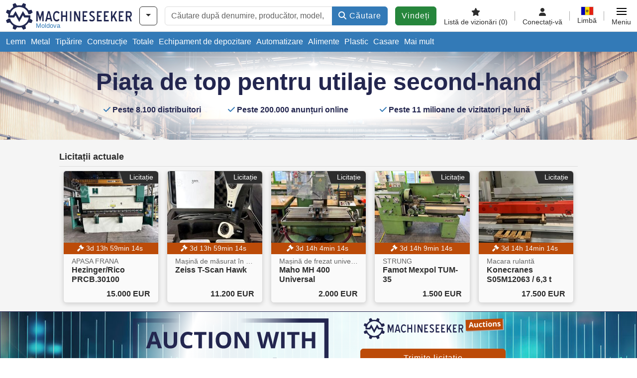

--- FILE ---
content_type: text/html; charset=UTF-8
request_url: https://www.machineseeker.md/
body_size: 17263
content:

    <!DOCTYPE html>
    <html lang="ro-MD">
    <head>
        <title>Machineseeker - 200.000 utilaje noi și second-hand online</title><meta name="description" content="Machineseeker.md este motorul dvs. de căutare specializat pentru utilaje second-hand. Comparați prețurile acum și găsiți utilaje folosite la prețuri avantajoase.">
<meta name="title" content="Machineseeker - 200.000 utilaje noi și second-hand online">
<meta name="robots" content="index, follow">
<meta charset="utf-8">
<meta http-equiv="X-UA-Compatible" content="IE=edge">
<meta name="viewport" content="width=device-width, initial-scale=1">
<meta property="og:image" content="https://cdn.machineseeker.com/img/frontend/template/meta/og/claim_b_ms.png?v=1739437402">
<link href="https://cdn.machineseeker.com/img/frontend/main/homepage/banner/lg/7.webp" rel="preload" as="image" imagesrcset="https://cdn.machineseeker.com/img/frontend/main/homepage/banner/xs/7.webp 500w https://cdn.machineseeker.com/img/frontend/main/homepage/banner/sm/7.webp 800w https://cdn.machineseeker.com/img/frontend/main/homepage/banner/md/7.webp 1000w https://cdn.machineseeker.com/img/frontend/main/homepage/banner/lg/7.webp 1920w">
<link href="https://cdn.machineseeker.com/img/frontend/main/homepage/auction/banner/lg/background_b_ms.webp" rel="preload" as="image" imagesrcset="https://cdn.machineseeker.com/img/frontend/main/homepage/auction/banner/xs/background_b_ms.webp 500w https://cdn.machineseeker.com/img/frontend/main/homepage/auction/banner/sm/background_b_ms.webp 800w https://cdn.machineseeker.com/img/frontend/main/homepage/auction/banner/md/background_b_ms.webp 1000w https://cdn.machineseeker.com/img/frontend/main/homepage/auction/banner/lg/background_b_ms.webp 1920w">
<link href="https://cdn.machineseeker.com/img/frontend/main/homepage/sponsoring/banner/lg/background_b_ms.webp" rel="preload" as="image" imagesrcset="https://cdn.machineseeker.com/img/frontend/main/homepage/sponsoring/banner/xs/background_b_ms.webp 500w https://cdn.machineseeker.com/img/frontend/main/homepage/sponsoring/banner/sm/background_b_ms.webp 800w https://cdn.machineseeker.com/img/frontend/main/homepage/sponsoring/banner/md/background_b_ms.webp 1000w https://cdn.machineseeker.com/img/frontend/main/homepage/sponsoring/banner/lg/background_b_ms.webp 1920w">
<link href="https://www.machineseeker.md/" rel="canonical">
<link href="https://www.machineseeker.com/" rel="alternate" hreflang="x-default">
<link href="https://www.maschinensucher.de/" rel="alternate" hreflang="de">
<link href="https://www.maschinensucher.at/" rel="alternate" hreflang="de-at">
<link href="https://www.maschinensucher.ch/" rel="alternate" hreflang="de-ch">
<link href="https://www.machineseeker.com/" rel="alternate" hreflang="en">
<link href="https://www.machineseeker.co.uk/" rel="alternate" hreflang="en-gb">
<link href="https://www.machineseeker.fr/" rel="alternate" hreflang="fr">
<link href="https://www.machineseeker.be/" rel="alternate" hreflang="fr-be">
<link href="https://www.machineseeker.es/" rel="alternate" hreflang="es">
<link href="https://www.machineseeker.mx/" rel="alternate" hreflang="es-mx">
<link href="https://www.machineseeker.it/" rel="alternate" hreflang="it">
<link href="https://www.machineseeker.nl/" rel="alternate" hreflang="nl">
<link href="https://www.machineseeker.pl/" rel="alternate" hreflang="pl">
<link href="https://www.machineseeker.ru.com/" rel="alternate" hreflang="ru">
<link href="https://www.machineseeker.com.ua/" rel="alternate" hreflang="uk">
<link href="https://www.machineseeker.ee/" rel="alternate" hreflang="et">
<link href="https://www.machineseeker.biz.tr/" rel="alternate" hreflang="tr">
<link href="https://www.machineseeker.nz/" rel="alternate" hreflang="en-nz">
<link href="https://www.machineseeker.ie/" rel="alternate" hreflang="en-ie">
<link href="https://www.machineseeker.cz/" rel="alternate" hreflang="cs">
<link href="https://www.machineseeker.dk/" rel="alternate" hreflang="da">
<link href="https://www.machineseeker.fi/" rel="alternate" hreflang="fi">
<link href="https://www.machineseeker.se/" rel="alternate" hreflang="sv">
<link href="https://www.machineseeker.no/" rel="alternate" hreflang="nb">
<link href="https://www.machineseeker.gr/" rel="alternate" hreflang="el">
<link href="https://www.machineseeker.lt/" rel="alternate" hreflang="lt">
<link href="https://www.machineseeker.lv/" rel="alternate" hreflang="lv">
<link href="https://www.machineseeker.is/" rel="alternate" hreflang="is">
<link href="https://www.machineseeker.pt/" rel="alternate" hreflang="pt">
<link href="https://www.machineseeker.com.br/" rel="alternate" hreflang="pt-br">
<link href="https://www.machineseeker.com.ve/" rel="alternate" hreflang="es-ve">
<link href="https://www.machineseeker.ar/" rel="alternate" hreflang="es-ar">
<link href="https://www.machineseeker.hu/" rel="alternate" hreflang="hu">
<link href="https://www.machineseeker.sk/" rel="alternate" hreflang="sk">
<link href="https://www.machineseeker.ro/" rel="alternate" hreflang="ro">
<link href="https://www.machineseeker.md/" rel="alternate" hreflang="ro-md">
<link href="https://www.machineseeker.si/" rel="alternate" hreflang="sl">
<link href="https://www.machineseeker.rs/" rel="alternate" hreflang="sr">
<link href="https://www.machineseeker.me/" rel="alternate" hreflang="sr-me">
<link href="https://www.machineseeker.al/" rel="alternate" hreflang="sq">
<link href="https://www.machineseeker.hr/" rel="alternate" hreflang="hr">
<link href="https://www.machineseeker.bg/" rel="alternate" hreflang="bg">
<link href="https://www.machineseeker.mk/" rel="alternate" hreflang="mk">
<link href="https://www.machineseeker.ba/" rel="alternate" hreflang="bs">
<link href="https://www.machineseeker.co.il/" rel="alternate" hreflang="he">
<link href="https://www.machineseeker-egypt.com/" rel="alternate" hreflang="ar">
<link href="https://www.machineseeker.co.in/" rel="alternate" hreflang="hi">
<link href="https://www.machineseeker-india.com/" rel="alternate" hreflang="en-in">
<link href="https://www.machineseeker.id/" rel="alternate" hreflang="id">
<link href="https://www.machineseeker.kr/" rel="alternate" hreflang="ko">
<link href="https://www.machineseeker.jp/" rel="alternate" hreflang="ja">
<link href="https://www.machineseeker-thailand.com/" rel="alternate" hreflang="th">
<link href="https://www.machineseeker.my/" rel="alternate" hreflang="ms">
<link href="https://www.machineseeker.vn/" rel="alternate" hreflang="vi">
<link href="https://www.machineseeker.cn/" rel="alternate" hreflang="zh">
<link href="https://www.machineseeker.tw/" rel="alternate" hreflang="zh-tw">
<link href="https://www.machine-seeker.ir/" rel="alternate" hreflang="fa">
<link href="https://www.machineseeker-bangladesh.com/" rel="alternate" hreflang="bn">
<link href="https://cdn.machineseeker.com/ms_favicon.ico?v=1739437402" rel="icon">
<link href="https://cdn.machineseeker.com/img/frontend/touch-icon-iphone_b_ms.png?v=1739437402" rel="apple-touch-icon">
<link href="https://cdn.machineseeker.com/img/frontend/touch-icon-iphone_b_ms.png?v=1739437402" rel="shortcut icon" sizes="180x180">
<link href="https://cdn.machineseeker.com/css/maschinensucher.min.css?v=1768220138" rel="stylesheet">
<link href="https://cdn.machineseeker.com/assets/1767605695/npm_keen-slider/keen-slider.min.css" rel="stylesheet">
<style>#sponsoringCarousel.keen-slider-uninitialized .keen-slider__slide { margin-right: 15px; }</style>
<script>var brand = "ms";
var googleSitekey = "6LfzG2IcAAAAAAWdxTB46FZEAuoSFPXNqqD_S4GO";
var exitIntent = null;
var keenSliderSponsoringCarousel = null;
var googlePlacesClientApiKey = "AIzaSyDgdHuIiaNba4dc2nrcS5k0OzvOEVZkL_o";
var googlePlacesMapId = "8c2e855efb9e39ef";</script>
<script src="https://cdn.machineseeker.com/js/jquery-3.7.1.min.js?v=1739437402" defer></script>
<script src="https://cdn.machineseeker.com/data/js/i18n.b_ms_ro_MD.js?v=1768227179" defer></script>
<script src="https://cdn.machineseeker.com/js/popper.min.js?v=1739437402" defer></script>
<script src="https://cdn.machineseeker.com/js/js.cookie.min.js?v=1739437402" defer></script>
<script src="https://cdn.machineseeker.com/js/frontend/stargate/index-control.min.js?v=1739437402" defer></script>
<script src="https://cdn.machineseeker.com/js/frontend/search/date-countdown.min.js?v=1739437402" defer></script>
<script src="https://cdn.machineseeker.com/js/frontend/widgets/keen-slider-ms.min.js?v=1739437402" defer></script>
<script src="https://cdn.machineseeker.com/js/frontend/ofni/ofni.min.js?v=1739437402" defer></script>
<script src="https://cdn.machineseeker.com/assets/1767605695/vendor_yiisoft_yii2_assets/yii.min.js" defer></script>
<script src="https://cdn.machineseeker.com/assets/1767605695/vendor_yiisoft_yii2_assets/yii.activeForm.min.js" defer></script>
<script src="https://cdn.machineseeker.com/assets/1767605695/vendor_yiisoft_yii2_assets/yii.validation.min.js" defer></script>
<script src="https://cdn.machineseeker.com/assets/1767605695/bower_yii2-pjax/jquery.pjax.min.js" defer></script>
<script src="https://cdn.machineseeker.com/assets/1767605695/bower_bootstrap_dist/js/bootstrap.bundle.min.js" defer></script>
<script src="https://cdn.machineseeker.com/js/frontend/frontend.min.js?v=1765962796" defer></script>
<script src="https://cdn.machineseeker.com/assets/1767605695/npm_keen-slider/keen-slider.min.js" defer></script>
<script>document.addEventListener('DOMContentLoaded', function() { $(function () { window['dataLayer'] = {
                    'push': () => {
                    }
                };

                $("body,html").bind("touchstart touchmove scroll mousedown DOMMouseScroll mousewheel keyup click", function(){
                    frontend.google.recaptcha.loadScript();
                });  
keenSliderSponsoringCarousel = new KeenSlider("#sponsoringCarousel", {"breakpoints":[],"slides":{"spacing":15,"perView":"auto"},"dragStarted":SliderAddons.dragStartedHandler,"created":SliderAddons.createdHandler,"animationEnded":SliderAddons.animationEndedHandler,"slideChanged":function (slider) {SliderAddons.slideChangedHandler(slider);},"updated":SliderAddons.updatedHandler});
header.instantSearch.placeholder = "Căutare după denumire, producător, model, ..."
header.instantSearch.enabled = true }); });</script>
<script type="application/ld+json">{"@context":"https://schema.org","@type":"Organization","url":"https://www.machineseeker.md/","sameAs":["https://www.facebook.com/Machineseeker/?fref=ts","https://x.com/Machineseeker","https://www.linkedin.com/company/maschinensucher.de-machineseeker.com","https://www.instagram.com/maschineseekergroup/"],"logo":"https://cdn.machineseeker.com/img/frontend/template/meta/og/claim_b_ms.png?v=1739437402","name":"Machineseeker.md","legalName":"Machineseeker Group GmbH","description":"Machineseeker este principala piață online pentru utilaje second-hand. Cumpărătorii și vânzătorii beneficiază de o ofertă variată și de o rețea globală.","email":"info@machineseeker.com","telephone":"+44 20 331 800 72","address":{"@type":"PostalAddress","streetAddress":"Kronprinzenstraße 9","addressLocality":"Essen","addressCountry":"DE","postalCode":"45128"},"vatID":"DE 814704944"}</script><noscript><iframe sandbox="allow-same-origin" src="https://www.googletagmanager.com/ns.html?id=GTM-56KKDTG"
                height="0" width="0" style="display:none;visibility:hidden"></iframe></noscript><meta name="csrf-param" content="_csrf"><meta name="csrf-token" content="YJr6gjX2-5qP1NEUGGUFBwOP2IUh0aVn28an6cG1Rv0YwM3lYJuYrumyvGNLAmJ-Rvi332am7RCNoePah8IJpA==">    </head>

    <body >
    <header><section id="header"
             class="container-fluid "><section id="header-logo"><a href="/"><img id="logo-img"
             src="https://cdn.machineseeker.com/img/frontend/main/logo/ms_logo.svg?v=1739437402" class="img-fluid  d-block" width="200" height="55"
             alt="Machineseeker"/><img class="img-fluid d-none" width="48" height="48"
             loading="lazy" src="https://cdn.machineseeker.com/img/frontend/main/logo/icon_b_ms.svg?v=1739437402"
             alt="Machineseeker"/><div id="logo-subtitle"
                 class="d-none d-md-block mt-1 text-primary ms">
                                    Moldova                            </div></a></section><section id="header-searchbar" class="d-flex align-items-center gap-r-15 gap-last-0"><div id="category-dropdown" class="d-none d-md-block"><button type="button" onclick="header.categoryDropdown.toggle()"
                class="btn btn-nowrap btn-outline-gray-45 dropdown-toggle"
                aria-label="Categorii"
                aria-labelledby="category-dropdown-label"><span class="d-xl-none d-xxl-inline-block" id="category-dropdown-label">
               Categorii           </span></button></div><form id="search-form" action="/main/search/index"
      onsubmit=""
      class="w-100"
      method="get"><div class="input-group"><input type="text"
               id="search-input"
               class="form-control"
               placeholder="Căutare după denumire, producător, model, ..."
               value=""
               name="search-word"
                            oninput="header.instantSearch.checkInput();"
                onfocus="header.searchHistory.activate()"
                           autocomplete="off"><div class="search-history-box z-index-popover shadow-lg position-absolute w-100"><ul class="list-group list-group-flush"></ul></div><button id="search-reset" class="btn btn-light border text-muted d-none" type="button"
                aria-label="Ștergeți"
                onclick="header.instantSearch.deleteSearchWord()"><i class="fa-solid fa-xmark"></i></button><button id="search-submit" class="btn btn-primary" type="submit"><i class="fa-solid fa-magnifying-glass"></i>
            Căutare        </button></div><div id="instant-search-wrapper" data-before-left="15"
             class="position-absolute px-3 shadow bg-white w-100 mt-xxl-3 z-index-popover border-top "><span class="caret d-none d-lg-block"></span><nav class="navbar navbar-expand-sm px-0 sticky-top d-lg-none "><ul id="scrollspy-nav" class="navbar-nav flex-no-break flex-row gap-r-15 overflow-scroll-xs"><li id="machine-type-nav-item" class="nav-item "><span class="nav-link active text-dark" style="cursor: pointer;"
                              onclick="header.instantSearch.scrollTo(this, header.instantSearch.bulletPoints.listingTitle)">
                            Denumire                        </span></li><li id="manufacturer-nav-item" class="nav-item"><span class="nav-link text-dark" style="cursor: pointer;"
                              onclick="header.instantSearch.scrollTo(this, header.instantSearch.bulletPoints.manufacturer)">
                            Producător                        </span></li><li id="category-nav-item" class="nav-item"><span class="nav-link text-dark" style="cursor: pointer;"
                              onclick="header.instantSearch.scrollTo(this, header.instantSearch.bulletPoints.category)">
                            Categorie                        </span></li><li id="product-nav-item" class="nav-item"><span class="nav-link text-dark" style="cursor: pointer;"
                              onclick="header.instantSearch.scrollTo(this, header.instantSearch.bulletPoints.product)">
                            Produs                        </span></li></ul></nav><div id="instant-search-box" class="row text-start py-3 shadow-sm"><div class="col-12 col-lg d-none instant-search-column" id="machine-type-column"><p class="text-dark m-0 fw-bold">
                        Denumire                    </p><div id="listingTitle-isl" class="instant-search-list"></div></div><div class="col-12 col-lg d-none instant-search-column" id="manufacturer-column"><p class="text-dark m-0 fw-bold">
                        Producător                    </p><div id="manufacturer-isl" class="instant-search-list"></div></div><div class="col-12 col-lg d-none instant-search-column" id="category-column"><p class="text-dark m-0 fw-bold">
                        Categorie                    </p><div id="category-isl" class="instant-search-list"></div></div><div class="col-12 col-lg d-none instant-search-column" id="product-column"><p class="text-dark m-0 fw-bold">
                        Produse                    </p><div id="product-isl" class="instant-search-list"></div></div></div></div></form></section><section id="header-cta"><a href="/tariffs/"
           class="sell-now btn btn-cta"
           data-bs-container="body"
           data-bs-animation="false"
           data-bs-trigger="manual"
           data-bs-template='<div class="popover popover-sell-now mw-rem-24 mw-xxs-rem-12 text-center mw-100" role="tooltip"><div class="arrow"></div><div class="popover-body"></div><h4 class="popover-header"></h4></div>'
           data-bs-html="true"
           data-bs-toggle="popover"
           data-bs-placement="bottom"
           title="Valabil până la 31.01."
           data-bs-content=""><span class="d-none d-xxl-inline">
                                    Vinde utilaj                            </span><span class="d-xxl-none ">
            Vindeți            </span></a></section><section id="header-navigation" class="d-flex gap-l-10 gap-lg-l-30 gap-first-0 gap-last-0 justify-content-end"><a href="/main/favorites"
       class="d-none d-md-flex flex-column bar-right align-items-center justify-content-center justify-content-lg-end gap-b-5 gap-last-0 text-dark line-height-1"
       aria-label="Listă de vizionări"><i class="fa-solid fa-star"></i><small class="d-none d-lg-block text-truncate">
            Listă de vizionări            <span id="favorite-count">
                (0)
            </span></small></a><a href="/account/security/login"
       class="d-none d-lg-flex flex-column align-items-center justify-content-center bar-right justify-content-lg-end gap-b-5 gap-last-0 line-height-1 text-dark"><i class="fa-solid fa-user"></i><small class="d-none d-lg-block">
            Conectați-vă        </small></a><button id="language-select" class="bar-right border-0 text-dark btn btn-transparent btn-normal-spacing p-0"
            onclick="header.languageSelector.toggle('main/homepage/index')"
            aria-label="Limbă"><span class="language-selector p-0 pb-1"><img src="https://cdn.machineseeker.com/img/frontend/main/flags/blank24.png?v=1739437402"
                 class="flag24 flag24-md" width="24" height="16"
                 alt="ro_MD"><span class="languageselect-flaglist shadow-lg bg-white h-auto position-absolute z-index-popover"
                  data-route="main/homepage/index"><span class="caret"></span><span id="language-select-wrapper" class="d-flex flex-wrap p-2 gap-l-5 gap-r-5 gap-b-5"></span></span></span><small class="d-none d-lg-block">
            Limbă        </small></button><div
        class="d-flex align-items-center text-dark flex-column gap-b-5 gap-last-0 line-height-1 justify-content-center justify-content-lg-end"
        role="button"
        aria-label="Meniu"
        onclick="header.menu.toggle()"><span id="nav-burger"><span></span><span></span><span></span><span></span></span><small class="d-none d-lg-block">
        Meniu    </small></div><nav class="ms-navigation"><span class="caret d-none d-lg-block"></span><div class="ms-menu-level-1"><p class="h4 px-3 d-none d-lg-block pt-3 pb-2">
            Meniu        </p><ul><li><span style="position: relative;"><i class="fa-solid fa-magnifying-glass me-2"></i>Căutare<div class="position-absolute top-0 bottom-0 start-0 d-flex align-items-center justify-content-end" style="right: 0.75rem;" onclick="header.menu.toggleSubmenu(this);event.preventDefault();"><i class="fa-solid fa-chevron-down"></i></div></span><ul class="ms-menu ms-menu-level-2"><li><a href="/s/ci-1">Anunțuri mici</a></li><li><a href="/auctions/">Licitații</a></li><li><a href="/main/search/index">Căutare avansată</a></li><li><a href="/Haendler">Dealer</a></li><li><a id="advertise-button" onclick="frontend.inquiry.categoryInquiry.openModal()">Trimite solicitare</a></li></ul></li><li><span style="position: relative;"><i class="fa-solid fa-tags me-2"></i>Plasați un anunț publicitar<div class="position-absolute top-0 bottom-0 start-0 d-flex align-items-center justify-content-end" style="right: 0.75rem;" onclick="header.menu.toggleSubmenu(this);event.preventDefault();"><i class="fa-solid fa-chevron-down"></i></div></span><ul class="ms-menu ms-menu-level-2"><li><a href="/tariffs/">Plasați anunțuri publicitare pentru mașini</a></li><li><a href="https://service.machineseeker.com/auctions-offer/">Publicați licitațiile</a></li><li><a href="/tariffs/">Prețuri și tarife</a></li><li><a href="https://service.machineseeker.com/incredible-outreach/">Publicitate pe Machineseeker</a></li></ul></li><li><a href="/main/favorites/index"><i class="fa-solid fa-star me-2"></i>Listă de vizionări</a></li><li><a href="/account/security/login"><i class="fa-solid fa-user me-2"></i>Autentificare și înregistrare</a></li></ul></div></nav></section><div id="ms-navigation-overlay"></div></section><section id="category-teaser"><div class="container-fluid bg-primary border-bottom-wt table-responsive text-truncate"><div class="row"><div id="navbar-links" class="col-12 gap-r-10 table-responsive d-flex"><a class="text-white text-decoration-none py-2 d-inline-block" href="/Masini-de-lucru-din-lemn/ci-3">Lemn</a><a class="text-white text-decoration-none py-2 d-inline-block" href="/Utilaje-de-prelucrare-de-metal/ci-2">Metal</a><a class="text-white text-decoration-none py-2 d-inline-block" href="/Ma-ini-de-printat/ci-16">Tipărire</a><a class="text-white text-decoration-none py-2 d-inline-block" href="/Utilaje-de-constructii/ci-8">Construcție</a><a class="text-white text-decoration-none py-2 d-inline-block" href="/Stivuitoare/ci-42">Totale</a><a class="text-white text-decoration-none py-2 d-inline-block" href="/Manipularea-materialelor/ci-10">Echipament de depozitare</a><a class="text-white text-decoration-none py-2 d-inline-block" href="/Tehnologia-de-automatizare/ci-5">Automatizare</a><a class="text-white text-decoration-none py-2 d-inline-block" href="/Utilaje-alimentare/ci-9">Alimente</a><a class="text-white text-decoration-none py-2 d-inline-block" href="/Utilaje-plastice/ci-14">Plastic</a><a class="text-white text-decoration-none py-2 d-inline-block" href="/Eliminarea-de-eurilor-reciclare/ci-20">Casare</a><a class="text-white text-decoration-none py-2 d-inline-block" href="/#alphabetical-categories">Mai mult</a></div></div></div></section></header><main><section id="main-homepage"><!-- region Google Search Box --><script type="application/ld+json"> {
        "@context": "https://schema.org",
        "@type": "WebSite",
        "url": "https://www.machineseeker.md/",
        "potentialAction": {
            "@type": "SearchAction",
            "target": "https://www.machineseeker.md/main/search/index?search-word={search_term_string}&submit=",
            "query-input": "required name=search_term_string"
        }
    }


</script><!-- endregion --><style>
    .homepage-banner    {
        background-size: cover
    ;
        background-repeat: no-repeat
    ;
        background-position: center
    ;
    }
            @media (min-width: 992px) {
    .homepage-banner {
        background-image: url('https://cdn.machineseeker.com/img/frontend/main/homepage/banner/lg/7.jpg');
            background-image: -webkit-image-set(url('https://cdn.machineseeker.com/img/frontend/main/homepage/banner/lg/7.webp'));
        }
    }

        @media (max-width: 991px) {
    .homepage-banner {
        background-image: url('https://cdn.machineseeker.com/img/frontend/main/homepage/banner/md/7.jpg');
            background-image: -webkit-image-set(url('https://cdn.machineseeker.com/img/frontend/main/homepage/banner/md/7.webp'));
        }
    }

        @media (max-width: 767px) {
    .homepage-banner {
        background-image: url('https://cdn.machineseeker.com/img/frontend/main/homepage/banner/sm/7.jpg');
            background-image: -webkit-image-set(url('https://cdn.machineseeker.com/img/frontend/main/homepage/banner/sm/7.webp'));
        }
    }

        @media (max-width: 575px) {
    .homepage-banner {
        background-image: url('https://cdn.machineseeker.com/img/frontend/main/homepage/banner/xs/7.jpg');
            background-image: -webkit-image-set(url('https://cdn.machineseeker.com/img/frontend/main/homepage/banner/xs/7.webp'));
        }
    }

        </style><section id="search-banner"><div class="container-fluid position-relative homepage-banner"><div class="header-layer"></div><div class="row pt-2 pb-1 pt-xl-4 pb-xl-0"><div class="col m-auto text-center pt-md-2 position-relative"><h1 class="header text-machineseeker fw-bold">
                    Piața de top pentru utilaje second-hand                </h1></div></div><div class="position-relative d-none d-xl-block pt-md-2 pb-md-5"><div class="container d-flex justify-content-center" id="stat-counter"><div class="row col-11 me-xl-5"><!-- region Dealers --><a class="col-12 col-lg p-0 text-decoration-none text-center" href="/Haendler"><i class="fa-solid fa-check text-primary"></i><span class="h6 fw-bold text-machineseeker"> Peste 8.100 distribuitori</span></a><!-- endregion --><!-- region Offers --><a class="col-12 col-lg p-0 text-decoration-none" href="#categories"><i class="fa-solid fa-check text-primary"></i><span class="h6 fw-bold text-machineseeker">
                    Peste 200.000 anunțuri online                </span></a><!-- endregion --><!-- region Visitors --><div class="col-12 col-lg p-0 text-center"><i class="fa-solid fa-check text-primary"></i><span class="h6 fw-bold text-machineseeker">
                    Peste 11 milioane de vizitatori pe lună </span></div><!-- endregion --></div></div></div></div></section><section id="listings-and-topcategories" class="d-flex flex-column bg-gray-245"><div class="order-1"><div class="row pt-4 pb-2 landing-xl-max-width mx-auto"><div class="col-12 col-md-10 mx-auto"><p class="listing-cards-header">
                Licitații actuale            </p><div class="gap-2 static-cards-container"><div class="static-card-container"><!-- region Item --><section class="grid-card-small h-100 mx-2 shadow-lg bg-light"><a  style="display: contents" href="/hezinger%2Frico-prcb.30100/i-20730427" class="text-decoration-none" title="Hezinger/Rico PRCB.30100"><section class="grid-image"><div style="height: 9rem;" class="listing-img-container " data-grid="image"><img loading="lazy" style="object-fit: cover;width: 100%;height: 100%;display: inline-block!important;word-wrap: anywhere;" class="listing-img" src=" https://cdn.machineseeker.com/data/listing/img/nds/ms/53/27/20730427-01.jpg?v=1765370461" alt="APASA FRANA Hezinger/Rico PRCB.30100"></div></section><section class="grid-body"><div data-grid="auction"><small class="text-light rounded-0 fw-normal text-center badge position-absolute w-100 bg-orange" style="min-height: 1.275rem"><i class="fa-solid fa-gavel pe-1"></i><div class="countdown d-none" data-endtime="2026-01-20T10:00:00" data-countdown-id="20730427"><span class="days d-inline-flex"><span class="days-number"></span><span class="days-text">
            d&nbsp;        </span></span><span class="hours d-inline-flex"><span class="hours-number"></span><span class="hours-text">
            h&nbsp;        </span></span><span class="minutes d-inline-flex"><span class="minutes-number"></span><span class="minutes-text">
            min&nbsp;        </span></span><span class="seconds d-inline-flex"><span class="seconds-number"></span><span class="seconds-text">
            s&nbsp;        </span></span><span class="expired d-none">
        Licitație încheiată    </span></div></small></div><div data-grid="title" class="px-3 h6 fw-bold text-dark position-relative d-flex flex-column"><span class="text-truncate fw-normal fs-7 text-gray-100 d-inline-block mt-1 w-100 font-headings karla">APASA FRANA</span><span class="company text-wrap d-inline-block max-2-lines font-headings karla">Hezinger/Rico PRCB.30100</span></div><div data-grid="price" class="px-3 h6 fw-bold text-dark position-relative d-flex flex-column mb-2"><span><span class="d-inline-block d-sm-none">Ofertă</span> 15.000 EUR</span></div><div class="type-tag-wrap"><div class="fs-7 type-tag"><span>Licitație</span></div></div></section></a></section><!-- endregion --></div><div class="static-card-container"><!-- region Item --><section class="grid-card-small h-100 mx-2 shadow-lg bg-light"><a  style="display: contents" href="/zeiss-t-scan+hawk/i-20886667" class="text-decoration-none" title="Zeiss T-Scan Hawk"><section class="grid-image"><div style="height: 9rem;" class="listing-img-container " data-grid="image"><img loading="lazy" style="object-fit: cover;width: 100%;height: 100%;display: inline-block!important;word-wrap: anywhere;" class="listing-img" src=" https://cdn.machineseeker.com/data/listing/img/nds/ms/55/40/20886667-01.jpg?v=1767784607" alt="Mașină de măsurat în coordonate Zeiss T-Scan Hawk"></div></section><section class="grid-body"><div data-grid="auction"><small class="text-light rounded-0 fw-normal text-center badge position-absolute w-100 bg-orange" style="min-height: 1.275rem"><i class="fa-solid fa-gavel pe-1"></i><div class="countdown d-none" data-endtime="2026-01-20T10:00:00" data-countdown-id="20886667"><span class="days d-inline-flex"><span class="days-number"></span><span class="days-text">
            d&nbsp;        </span></span><span class="hours d-inline-flex"><span class="hours-number"></span><span class="hours-text">
            h&nbsp;        </span></span><span class="minutes d-inline-flex"><span class="minutes-number"></span><span class="minutes-text">
            min&nbsp;        </span></span><span class="seconds d-inline-flex"><span class="seconds-number"></span><span class="seconds-text">
            s&nbsp;        </span></span><span class="expired d-none">
        Licitație încheiată    </span></div></small></div><div data-grid="title" class="px-3 h6 fw-bold text-dark position-relative d-flex flex-column"><span class="text-truncate fw-normal fs-7 text-gray-100 d-inline-block mt-1 w-100 font-headings karla">Mașină de măsurat în coordonate</span><span class="company text-wrap d-inline-block max-2-lines font-headings karla">Zeiss T-Scan Hawk</span></div><div data-grid="price" class="px-3 h6 fw-bold text-dark position-relative d-flex flex-column mb-2"><span><span class="d-inline-block d-sm-none">Ofertă</span> 11.200 EUR</span></div><div class="type-tag-wrap"><div class="fs-7 type-tag"><span>Licitație</span></div></div></section></a></section><!-- endregion --></div><div class="static-card-container"><!-- region Item --><section class="grid-card-small h-100 mx-2 shadow-lg bg-light"><a  style="display: contents" href="/maho-mh+400+universal/i-20813077" class="text-decoration-none" title="Maho MH 400 Universal"><section class="grid-image"><div style="height: 9rem;" class="listing-img-container " data-grid="image"><img loading="lazy" style="object-fit: cover;width: 100%;height: 100%;display: inline-block!important;word-wrap: anywhere;" class="listing-img" src=" https://cdn.machineseeker.com/data/listing/img/nds/ms/42/34/20813077-01.jpg?v=1766399949" alt="Mașină de frezat universală Maho MH 400 Universal"></div></section><section class="grid-body"><div data-grid="auction"><small class="text-light rounded-0 fw-normal text-center badge position-absolute w-100 bg-orange" style="min-height: 1.275rem"><i class="fa-solid fa-gavel pe-1"></i><div class="countdown d-none" data-endtime="2026-01-20T10:05:00" data-countdown-id="20813077"><span class="days d-inline-flex"><span class="days-number"></span><span class="days-text">
            d&nbsp;        </span></span><span class="hours d-inline-flex"><span class="hours-number"></span><span class="hours-text">
            h&nbsp;        </span></span><span class="minutes d-inline-flex"><span class="minutes-number"></span><span class="minutes-text">
            min&nbsp;        </span></span><span class="seconds d-inline-flex"><span class="seconds-number"></span><span class="seconds-text">
            s&nbsp;        </span></span><span class="expired d-none">
        Licitație încheiată    </span></div></small></div><div data-grid="title" class="px-3 h6 fw-bold text-dark position-relative d-flex flex-column"><span class="text-truncate fw-normal fs-7 text-gray-100 d-inline-block mt-1 w-100 font-headings karla">Mașină de frezat universală</span><span class="company text-wrap d-inline-block max-2-lines font-headings karla">Maho MH 400 Universal</span></div><div data-grid="price" class="px-3 h6 fw-bold text-dark position-relative d-flex flex-column mb-2"><span><span class="d-inline-block d-sm-none">Ofertă</span> 2.000 EUR</span></div><div class="type-tag-wrap"><div class="fs-7 type-tag"><span>Licitație</span></div></div></section></a></section><!-- endregion --></div><div class="static-card-container"><!-- region Item --><section class="grid-card-small h-100 mx-2 shadow-lg bg-light"><a  style="display: contents" href="/famot-mexpol+tum-35/i-20813162" class="text-decoration-none" title="Famot Mexpol TUM-35"><section class="grid-image"><div style="height: 9rem;" class="listing-img-container " data-grid="image"><img loading="lazy" style="object-fit: cover;width: 100%;height: 100%;display: inline-block!important;word-wrap: anywhere;" class="listing-img" src=" https://cdn.machineseeker.com/data/listing/img/nds/ms/43/34/20813162-01.jpg?v=1766400371" alt="STRUNG Famot Mexpol TUM-35"></div></section><section class="grid-body"><div data-grid="auction"><small class="text-light rounded-0 fw-normal text-center badge position-absolute w-100 bg-orange" style="min-height: 1.275rem"><i class="fa-solid fa-gavel pe-1"></i><div class="countdown d-none" data-endtime="2026-01-20T10:10:00" data-countdown-id="20813162"><span class="days d-inline-flex"><span class="days-number"></span><span class="days-text">
            d&nbsp;        </span></span><span class="hours d-inline-flex"><span class="hours-number"></span><span class="hours-text">
            h&nbsp;        </span></span><span class="minutes d-inline-flex"><span class="minutes-number"></span><span class="minutes-text">
            min&nbsp;        </span></span><span class="seconds d-inline-flex"><span class="seconds-number"></span><span class="seconds-text">
            s&nbsp;        </span></span><span class="expired d-none">
        Licitație încheiată    </span></div></small></div><div data-grid="title" class="px-3 h6 fw-bold text-dark position-relative d-flex flex-column"><span class="text-truncate fw-normal fs-7 text-gray-100 d-inline-block mt-1 w-100 font-headings karla">STRUNG</span><span class="company text-wrap d-inline-block max-2-lines font-headings karla">Famot Mexpol TUM-35</span></div><div data-grid="price" class="px-3 h6 fw-bold text-dark position-relative d-flex flex-column mb-2"><span><span class="d-inline-block d-sm-none">Ofertă</span> 1.500 EUR</span></div><div class="type-tag-wrap"><div class="fs-7 type-tag"><span>Licitație</span></div></div></section></a></section><!-- endregion --></div><div class="static-card-container"><!-- region Item --><section class="grid-card-small h-100 mx-2 shadow-lg bg-light"><a  style="display: contents" href="/konecranes-s05m12063+%2F+6%2C3+t/i-20825377" class="text-decoration-none" title="Konecranes S05M12063 / 6,3 t"><section class="grid-image"><div style="height: 9rem;" class="listing-img-container " data-grid="image"><img loading="lazy" style="object-fit: cover;width: 100%;height: 100%;display: inline-block!important;word-wrap: anywhere;" class="listing-img" src=" https://cdn.machineseeker.com/data/listing/img/nds/ms/44/35/20825377-01.jpg?v=1766561713" alt="Macara rulantă Konecranes S05M12063 / 6,3 t"></div></section><section class="grid-body"><div data-grid="auction"><small class="text-light rounded-0 fw-normal text-center badge position-absolute w-100 bg-orange" style="min-height: 1.275rem"><i class="fa-solid fa-gavel pe-1"></i><div class="countdown d-none" data-endtime="2026-01-20T10:15:00" data-countdown-id="20825377"><span class="days d-inline-flex"><span class="days-number"></span><span class="days-text">
            d&nbsp;        </span></span><span class="hours d-inline-flex"><span class="hours-number"></span><span class="hours-text">
            h&nbsp;        </span></span><span class="minutes d-inline-flex"><span class="minutes-number"></span><span class="minutes-text">
            min&nbsp;        </span></span><span class="seconds d-inline-flex"><span class="seconds-number"></span><span class="seconds-text">
            s&nbsp;        </span></span><span class="expired d-none">
        Licitație încheiată    </span></div></small></div><div data-grid="title" class="px-3 h6 fw-bold text-dark position-relative d-flex flex-column"><span class="text-truncate fw-normal fs-7 text-gray-100 d-inline-block mt-1 w-100 font-headings karla">Macara rulantă</span><span class="company text-wrap d-inline-block max-2-lines font-headings karla">Konecranes S05M12063 / 6,3 t</span></div><div data-grid="price" class="px-3 h6 fw-bold text-dark position-relative d-flex flex-column mb-2"><span><span class="d-inline-block d-sm-none">Ofertă</span> 17.500 EUR</span></div><div class="type-tag-wrap"><div class="fs-7 type-tag"><span>Licitație</span></div></div></section></a></section><!-- endregion --></div><div class="static-card-container"><!-- region Item --><section class="grid-card-small h-100 mx-2 shadow-lg bg-light"><a  style="display: contents" href="/konecranes-cxt40410040a36fcl0s/i-20825477" class="text-decoration-none" title="Konecranes CXT40410040A36FCL0S"><section class="grid-image"><div style="height: 9rem;" class="listing-img-container " data-grid="image"><img loading="lazy" style="object-fit: cover;width: 100%;height: 100%;display: inline-block!important;word-wrap: anywhere;" class="listing-img" src=" https://cdn.machineseeker.com/data/listing/img/nds/ms/45/35/20825477-01.jpg?v=1766562526" alt="Macara de interior Konecranes CXT40410040A36FCL0S"></div></section><section class="grid-body"><div data-grid="auction"><small class="text-light rounded-0 fw-normal text-center badge position-absolute w-100 bg-orange" style="min-height: 1.275rem"><i class="fa-solid fa-gavel pe-1"></i><div class="countdown d-none" data-endtime="2026-01-20T10:20:00" data-countdown-id="20825477"><span class="days d-inline-flex"><span class="days-number"></span><span class="days-text">
            d&nbsp;        </span></span><span class="hours d-inline-flex"><span class="hours-number"></span><span class="hours-text">
            h&nbsp;        </span></span><span class="minutes d-inline-flex"><span class="minutes-number"></span><span class="minutes-text">
            min&nbsp;        </span></span><span class="seconds d-inline-flex"><span class="seconds-number"></span><span class="seconds-text">
            s&nbsp;        </span></span><span class="expired d-none">
        Licitație încheiată    </span></div></small></div><div data-grid="title" class="px-3 h6 fw-bold text-dark position-relative d-flex flex-column"><span class="text-truncate fw-normal fs-7 text-gray-100 d-inline-block mt-1 w-100 font-headings karla">Macara de interior</span><span class="company text-wrap d-inline-block max-2-lines font-headings karla">Konecranes CXT40410040A36FCL0S</span></div><div data-grid="price" class="px-3 h6 fw-bold text-dark position-relative d-flex flex-column mb-2"><span><span class="d-inline-block d-sm-none">Ofertă</span> 15.000 EUR</span></div><div class="type-tag-wrap"><div class="fs-7 type-tag"><span>Licitație</span></div></div></section></a></section><!-- endregion --></div></div></div></div></div></section><style>
    #auction-banner    {
        background-size: cover
    ;
        background-repeat: no-repeat
    ;
        background-position: center
    ;
    }
            @media (min-width: 992px) {
    #auction-banner {
        background-image: url('https://cdn.machineseeker.com/img/frontend/main/homepage/auction/banner/lg/background_b_ms.jpg');
            background-image: -webkit-image-set(url('https://cdn.machineseeker.com/img/frontend/main/homepage/auction/banner/lg/background_b_ms.webp'));
        }
    }

        @media (max-width: 991px) {
    #auction-banner {
        background-image: url('https://cdn.machineseeker.com/img/frontend/main/homepage/auction/banner/md/background_b_ms.jpg');
            background-image: -webkit-image-set(url('https://cdn.machineseeker.com/img/frontend/main/homepage/auction/banner/md/background_b_ms.webp'));
        }
    }

        @media (max-width: 767px) {
    #auction-banner {
        background-image: url('https://cdn.machineseeker.com/img/frontend/main/homepage/auction/banner/sm/background_b_ms.jpg');
            background-image: -webkit-image-set(url('https://cdn.machineseeker.com/img/frontend/main/homepage/auction/banner/sm/background_b_ms.webp'));
        }
    }

        @media (max-width: 575px) {
    #auction-banner {
        background-image: url('https://cdn.machineseeker.com/img/frontend/main/homepage/auction/banner/xs/background_b_ms.jpg');
            background-image: -webkit-image-set(url('https://cdn.machineseeker.com/img/frontend/main/homepage/auction/banner/xs/background_b_ms.webp'));
        }
    }

        </style><div class="container-fluid position-relative" id="auction-banner"><div class="auction-layer"></div><div class="row p-2 justify-content-center"><div class="col-12 col-lg-4 col-xl-auto pe-xl-5 mb-3 mb-lg-0 position-relative"><img width="400" height="200" src="https://cdn.machineseeker.com/img/frontend/main/homepage/auction/auction_seal_b_ms.svg?v=1745316046" class="img-fluid d-block d-lg-inline ms-auto me-0" alt="Auktion"></div><div class="col-lg-4 col-xl-3 align-content-center mb-lg-5"><div class="position-relative"><div class="mb-3"><img width="300" height="70" style="width: 100%; height: auto;" src="https://cdn.machineseeker.com/img/frontend/main/homepage/auction/auction_logo_b_ms.svg?v=1745316046" alt="Auktion"></div><a class="btn btn-orange btn-block" data-tracking="auction-homebanner" data-variant="auction-no-1" href="https://service.machineseeker.com/auctions-offer/" target="_blank">
                    Trimite licitație                </a></div></div></div></div><section id="top-categories" class="container-fluid order-5 bg-gray-wt"><div class="row justify-content-center pt-4"><div class="col-auto mb-4"><h2 class="fs-3 fw-bold font-headings karla">
                Categorii principale            </h2></div></div><div class="row"><div id="top-categories" class="col col-sm-10 m-auto landing-max-width"><div class="row"><div class="col-12 col-md-6 col-xl-4"><div class="card mb-5"><div class="d-block position-relative category-img"><a href="/Utilaje-de-prelucrare-de-metal/ci-2"><picture><source srcset="https://cdn.machineseeker.com/img/frontend/dealer/categories/sm/category-2.jpg"/><img loading="" src="https://cdn.machineseeker.com/img/frontend/dealer/categories/sm/category-2.jpg" alt="mașini de prelucrat metal și mașini-unelte" width="500" height="200" class="card-img-top img-responsive img-fluid"/></picture><div class="headline card-header position-absolute bg-white-t90 w-100" style="bottom: 0"><span class="d-inline-block text-muted">32.377</span><strong class="d-block">Mașini de prelucrat metal și mașini-unelte</strong></div></a></div><div class="list-group list-group-flush mb-0"><a class="list-group-item list-group-item-action d-flex justify-content-between align-items-start" href="/Foi-de-metal-de-lucru/ci-209"><span>Prelucrare a tablei</span><span class="badge text-bg-gray fw-normal p-1 " style="width: 50px">5.438</span></a><a class="list-group-item list-group-item-action d-flex justify-content-between align-items-start" href="/Strunguri/ci-43"><span>Strunguri</span><span class="badge text-bg-gray fw-normal p-1 " style="width: 50px">4.468</span></a><a class="list-group-item list-group-item-action d-flex justify-content-between align-items-start" href="/Sudare-t-iere/ci-232"><span>Sudare și tăiere</span><span class="badge text-bg-gray fw-normal p-1 " style="width: 50px">2.569</span></a><a class="list-group-item list-group-item-action d-flex justify-content-between align-items-start" href="/Masini-de-slefuire/ci-231"><span>Mașini de șlefuit</span><span class="badge text-bg-gray fw-normal p-1 " style="width: 50px">2.341</span></a><a class="list-group-item list-group-item-action d-flex justify-content-between align-items-start" href="/Masini-de-frezat/ci-218"><span>Mașini de frezat</span><span class="badge text-bg-gray fw-normal p-1 " style="width: 50px">1.950</span></a><span role="button" class="fw-bold list-group-item list-group-item-action bg-light" onclick="window.location.href='/Utilaje-de-prelucrare-de-metal/ci-2'">
                                    Mai mult <i class="fa-solid fa-plus"></i></span></div></div></div><div class="col-12 col-md-6 col-xl-4"><div class="card mb-5"><div class="d-block position-relative category-img"><a href="/Masini-de-lucru-din-lemn/ci-3"><picture><source srcset="https://cdn.machineseeker.com/img/frontend/dealer/categories/sm/category-3.jpg"/><img loading="" src="https://cdn.machineseeker.com/img/frontend/dealer/categories/sm/category-3.jpg" alt="utilaje pentru prelucrarea lemnului" width="500" height="200" class="card-img-top img-responsive img-fluid"/></picture><div class="headline card-header position-absolute bg-white-t90 w-100" style="bottom: 0"><span class="d-inline-block text-muted">12.520</span><strong class="d-block">Utilaje pentru prelucrarea lemnului</strong></div></a></div><div class="list-group list-group-flush mb-0"><a class="list-group-item list-group-item-action d-flex justify-content-between align-items-start" href="/Ferestr-u/ci-149"><span>Ferăstraie pentru lemn</span><span class="badge text-bg-gray fw-normal p-1 " style="width: 50px">1.799</span></a><a class="list-group-item list-group-item-action d-flex justify-content-between align-items-start" href="/Masini-de-indreptat/ci-142"><span>Maşini de rindeluit</span><span class="badge text-bg-gray fw-normal p-1 " style="width: 50px">1.242</span></a><a class="list-group-item list-group-item-action d-flex justify-content-between align-items-start" href="/Marginea-ma-ini-de-ndoire/ci-143"><span>Mașini de aplicat cant</span><span class="badge text-bg-gray fw-normal p-1 " style="width: 50px">984</span></a><a class="list-group-item list-group-item-action d-flex justify-content-between align-items-start" href="/Sanders/ci-152"><span>Mașini de șlefuit lemn</span><span class="badge text-bg-gray fw-normal p-1 " style="width: 50px">795</span></a><a class="list-group-item list-group-item-action d-flex justify-content-between align-items-start" href="/Ma-ini-de-prelucrare-CNC/ci-136"><span>Centre de prelucrare CNC pentru lemn</span><span class="badge text-bg-gray fw-normal p-1 " style="width: 50px">777</span></a><span role="button" class="fw-bold list-group-item list-group-item-action bg-light" onclick="window.location.href='/Masini-de-lucru-din-lemn/ci-3'">
                                    Mai mult <i class="fa-solid fa-plus"></i></span></div></div></div><div class="col-12 col-md-6 col-xl-4"><div class="card mb-5"><div class="d-block position-relative category-img"><a href="/Stivuitoare/ci-42"><picture><source srcset="https://cdn.machineseeker.com/img/frontend/dealer/categories/sm/category-42.jpg"/><img loading="" src="https://cdn.machineseeker.com/img/frontend/dealer/categories/sm/category-42.jpg" alt="stivuitoare & echipamente de manipulare internă" width="500" height="200" class="card-img-top img-responsive img-fluid"/></picture><div class="headline card-header position-absolute bg-white-t90 w-100" style="bottom: 0"><span class="d-inline-block text-muted">8.905</span><strong class="d-block">Stivuitoare & echipamente de manipulare internă</strong></div></a></div><div class="list-group list-group-flush mb-0"><a class="list-group-item list-group-item-action d-flex justify-content-between align-items-start" href="/4-roti-stivuitoare/ci-1916"><span>Stivuitor cu 4 roți</span><span class="badge text-bg-gray fw-normal p-1 " style="width: 50px">1.637</span></a><a class="list-group-item list-group-item-action d-flex justify-content-between align-items-start" href="/C-rucioare-de-ridicare/ci-390"><span>Transpaletă</span><span class="badge text-bg-gray fw-normal p-1 " style="width: 50px">1.540</span></a><a class="list-group-item list-group-item-action d-flex justify-content-between align-items-start" href="/Stivuitoare-electrice/ci-798"><span>Motostivuitor frontal</span><span class="badge text-bg-gray fw-normal p-1 " style="width: 50px">1.522</span></a><a class="list-group-item list-group-item-action d-flex justify-content-between align-items-start" href="/3-roti-stivuitoare/ci-1915"><span>Stivuitor cu 3 roți</span><span class="badge text-bg-gray fw-normal p-1 " style="width: 50px">692</span></a><a class="list-group-item list-group-item-action d-flex justify-content-between align-items-start" href="/Atasamente/ci-1986"><span>Accesorii pentru stivuitoare</span><span class="badge text-bg-gray fw-normal p-1 " style="width: 50px">460</span></a><span role="button" class="fw-bold list-group-item list-group-item-action bg-light" onclick="window.location.href='/Stivuitoare/ci-42'">
                                    Mai mult <i class="fa-solid fa-plus"></i></span></div></div></div><div class="col-12 col-md-6 col-xl-4"><div class="card mb-5"><div class="d-block position-relative category-img"><a href="/Utilaje-de-constructii/ci-8"><picture><source srcset="https://cdn.machineseeker.com/img/frontend/dealer/categories/sm/category-8.jpg"/><img loading="" src="https://cdn.machineseeker.com/img/frontend/dealer/categories/sm/category-8.jpg" alt="utilaje de construcții" width="500" height="200" class="card-img-top img-responsive img-fluid"/></picture><div class="headline card-header position-absolute bg-white-t90 w-100" style="bottom: 0"><span class="d-inline-block text-muted">8.885</span><strong class="d-block">Utilaje de construcții</strong></div></a></div><div class="list-group list-group-flush mb-0"><a class="list-group-item list-group-item-action d-flex justify-content-between align-items-start" href="/Platforme-de-lucru/ci-133"><span>Platforme de lucru și platforme de transport</span><span class="badge text-bg-gray fw-normal p-1 " style="width: 50px">2.406</span></a><a class="list-group-item list-group-item-action d-flex justify-content-between align-items-start" href="/Excavatoare/ci-105"><span>Excavator</span><span class="badge text-bg-gray fw-normal p-1 " style="width: 50px">976</span></a><a class="list-group-item list-group-item-action d-flex justify-content-between align-items-start" href="/Incarcator/ci-119"><span>Încărcător</span><span class="badge text-bg-gray fw-normal p-1 " style="width: 50px">854</span></a><a class="list-group-item list-group-item-action d-flex justify-content-between align-items-start" href="/Generatoare/ci-132"><span>Generator de curent & grup electrogen</span><span class="badge text-bg-gray fw-normal p-1 " style="width: 50px">594</span></a><a class="list-group-item list-group-item-action d-flex justify-content-between align-items-start" href="/Atasamente/ci-773"><span>Echipamente atașabile pentru utilaje de construcții</span><span class="badge text-bg-gray fw-normal p-1 " style="width: 50px">468</span></a><span role="button" class="fw-bold list-group-item list-group-item-action bg-light" onclick="window.location.href='/Utilaje-de-constructii/ci-8'">
                                    Mai mult <i class="fa-solid fa-plus"></i></span></div></div></div><div class="col-12 col-md-6 col-xl-4"><div class="card mb-5"><div class="d-block position-relative category-img"><a href="/Tehnologia-de-automatizare/ci-5"><picture><source srcset="https://cdn.machineseeker.com/img/frontend/dealer/categories/sm/category-5.jpg"/><img loading="" src="https://cdn.machineseeker.com/img/frontend/dealer/categories/sm/category-5.jpg" alt="tehnică de automatizare" width="500" height="200" class="card-img-top img-responsive img-fluid"/></picture><div class="headline card-header position-absolute bg-white-t90 w-100" style="bottom: 0"><span class="d-inline-block text-muted">8.762</span><strong class="d-block">Tehnică de automatizare</strong></div></a></div><div class="list-group list-group-flush mb-0"><a class="list-group-item list-group-item-action d-flex justify-content-between align-items-start" href="/Steerings/ci-102"><span>Sisteme de control</span><span class="badge text-bg-gray fw-normal p-1 " style="width: 50px">6.419</span></a><a class="list-group-item list-group-item-action d-flex justify-content-between align-items-start" href="/Roboti/ci-99"><span>Robot</span><span class="badge text-bg-gray fw-normal p-1 " style="width: 50px">1.262</span></a><a class="list-group-item list-group-item-action d-flex justify-content-between align-items-start" href="/Comuta-ie-i-controlgears/ci-100"><span>Tablouri de distribuție</span><span class="badge text-bg-gray fw-normal p-1 " style="width: 50px">488</span></a><a class="list-group-item list-group-item-action d-flex justify-content-between align-items-start" href="/Tehnologie-de-plasare/ci-95"><span>Tehnologie de asamblare a componentelor</span><span class="badge text-bg-gray fw-normal p-1 " style="width: 50px">152</span></a><a class="list-group-item list-group-item-action d-flex justify-content-between align-items-start" href="/Sisteme-de-montaj/ci-97"><span>Mașini de montaj</span><span class="badge text-bg-gray fw-normal p-1 " style="width: 50px">55</span></a><span role="button" class="fw-bold list-group-item list-group-item-action bg-light" onclick="window.location.href='/Tehnologia-de-automatizare/ci-5'">
                                    Mai mult <i class="fa-solid fa-plus"></i></span></div></div></div><div class="col-12 col-md-6 col-xl-4"><div class="card mb-5"><div class="d-block position-relative category-img"><a href="/Utilaje-alimentare/ci-9"><picture><source srcset="https://cdn.machineseeker.com/img/frontend/dealer/categories/sm/category-9.jpg"/><img loading="" src="https://cdn.machineseeker.com/img/frontend/dealer/categories/sm/category-9.jpg" alt="tehnologia alimentară" width="500" height="200" class="card-img-top img-responsive img-fluid"/></picture><div class="headline card-header position-absolute bg-white-t90 w-100" style="bottom: 0"><span class="d-inline-block text-muted">7.114</span><strong class="d-block">Tehnologia alimentară</strong></div></a></div><div class="list-group list-group-flush mb-0"><a class="list-group-item list-group-item-action d-flex justify-content-between align-items-start" href="/Panificatie-echipamente-patiserie/ci-300"><span>Mașini de panificație</span><span class="badge text-bg-gray fw-normal p-1 " style="width: 50px">1.670</span></a><a class="list-group-item list-group-item-action d-flex justify-content-between align-items-start" href="/Procesare-de-carne/ci-307"><span>Mașini de procesare a cărnii</span><span class="badge text-bg-gray fw-normal p-1 " style="width: 50px">1.402</span></a><a class="list-group-item list-group-item-action d-flex justify-content-between align-items-start" href="/Produc-ia-de-b-uturi/ci-310"><span>Mașini de băuturi</span><span class="badge text-bg-gray fw-normal p-1 " style="width: 50px">1.105</span></a><a class="list-group-item list-group-item-action d-flex justify-content-between align-items-start" href="/Fructe-prelucrare-a-legumelor/ci-324"><span>Prelucrarea fructelor și prelucrarea legumelor</span><span class="badge text-bg-gray fw-normal p-1 " style="width: 50px">498</span></a><a class="list-group-item list-group-item-action d-flex justify-content-between align-items-start" href="/Utilaje-de-ambalare/ci-334"><span>Mașini de ambalat</span><span class="badge text-bg-gray fw-normal p-1 " style="width: 50px">424</span></a><span role="button" class="fw-bold list-group-item list-group-item-action bg-light" onclick="window.location.href='/Utilaje-alimentare/ci-9'">
                                    Mai mult <i class="fa-solid fa-plus"></i></span></div></div></div><div class="col-12 col-md-6 col-xl-4"><div class="card mb-5"><div class="d-block position-relative category-img"><a href="/Propulsie-tehnologie-de-transport/ci-18"><picture><source srcset="https://cdn.machineseeker.com/img/frontend/dealer/categories/sm/category-18.jpg"/><img loading="" src="https://cdn.machineseeker.com/img/frontend/dealer/categories/sm/category-18.jpg" alt="tehnologia transportului şi tehnologia acţionării" width="500" height="200" class="card-img-top img-responsive img-fluid"/></picture><div class="headline card-header position-absolute bg-white-t90 w-100" style="bottom: 0"><span class="d-inline-block text-muted">7.035</span><strong class="d-block">Tehnologia transportului şi tehnologia acţionării</strong></div></a></div><div class="list-group list-group-flush mb-0"><a class="list-group-item list-group-item-action d-flex justify-content-between align-items-start" href="/Motoare-electrice/ci-363"><span>Motoare electrice</span><span class="badge text-bg-gray fw-normal p-1 " style="width: 50px">2.216</span></a><a class="list-group-item list-group-item-action d-flex justify-content-between align-items-start" href="/Benzi-transportoare/ci-365"><span>Benzi transportoare</span><span class="badge text-bg-gray fw-normal p-1 " style="width: 50px">1.305</span></a><a class="list-group-item list-group-item-action d-flex justify-content-between align-items-start" href="/Pompe/ci-370"><span>Pompe</span><span class="badge text-bg-gray fw-normal p-1 " style="width: 50px">521</span></a><a class="list-group-item list-group-item-action d-flex justify-content-between align-items-start" href="/Rola-banda-rulanta/ci-371"><span>Benzi transportoare cu role</span><span class="badge text-bg-gray fw-normal p-1 " style="width: 50px">513</span></a><a class="list-group-item list-group-item-action d-flex justify-content-between align-items-start" href="/Utilaje-de-transport/ci-364"><span>Instalații de transport</span><span class="badge text-bg-gray fw-normal p-1 " style="width: 50px">452</span></a><span role="button" class="fw-bold list-group-item list-group-item-action bg-light" onclick="window.location.href='/Propulsie-tehnologie-de-transport/ci-18'">
                                    Mai mult <i class="fa-solid fa-plus"></i></span></div></div></div><div class="col-12 col-md-6 col-xl-4"><div class="card mb-5"><div class="d-block position-relative category-img"><a href="/Manipularea-materialelor/ci-10"><picture><source srcset="https://cdn.machineseeker.com/img/frontend/dealer/categories/sm/category-10.jpg"/><img loading="" src="https://cdn.machineseeker.com/img/frontend/dealer/categories/sm/category-10.jpg" alt="tehnologie de depozit" width="500" height="200" class="card-img-top img-responsive img-fluid"/></picture><div class="headline card-header position-absolute bg-white-t90 w-100" style="bottom: 0"><span class="d-inline-block text-muted">4.217</span><strong class="d-block">Tehnologie de depozit</strong></div></a></div><div class="list-group list-group-flush mb-0"><a class="list-group-item list-group-item-action d-flex justify-content-between align-items-start" href="/Depozite-de-mare-bay/ci-656"><span>Depozit cu rafturi înalte</span><span class="badge text-bg-gray fw-normal p-1 " style="width: 50px">766</span></a><a class="list-group-item list-group-item-action d-flex justify-content-between align-items-start" href="/Macarale/ci-393"><span>Macarale de hală și macarale de depozit</span><span class="badge text-bg-gray fw-normal p-1 " style="width: 50px">669</span></a><a class="list-group-item list-group-item-action d-flex justify-content-between align-items-start" href="/Container/ci-385"><span>Container</span><span class="badge text-bg-gray fw-normal p-1 " style="width: 50px">612</span></a><a class="list-group-item list-group-item-action d-flex justify-content-between align-items-start" href="/rafturi-de-depozitare/ci-2441"><span>Rafturi de depozitare</span><span class="badge text-bg-gray fw-normal p-1 " style="width: 50px">502</span></a><a class="list-group-item list-group-item-action d-flex justify-content-between align-items-start" href="/Rezervoare-de-stocare/ci-1984"><span>Rezervoare de stocare</span><span class="badge text-bg-gray fw-normal p-1 " style="width: 50px">330</span></a><span role="button" class="fw-bold list-group-item list-group-item-action bg-light" onclick="window.location.href='/Manipularea-materialelor/ci-10'">
                                    Mai mult <i class="fa-solid fa-plus"></i></span></div></div></div><div class="col-12 col-md-6 col-xl-4"><div class="card mb-5"><div class="d-block position-relative category-img"><a href="/Ma-ini-de-printat/ci-16"><picture><source srcset="https://cdn.machineseeker.com/img/frontend/dealer/categories/sm/category-16.jpg"/><img loading="" src="https://cdn.machineseeker.com/img/frontend/dealer/categories/sm/category-16.jpg" alt="mașini de tipărit și prese tipografice" width="500" height="200" class="card-img-top img-responsive img-fluid"/></picture><div class="headline card-header position-absolute bg-white-t90 w-100" style="bottom: 0"><span class="d-inline-block text-muted">3.869</span><strong class="d-block">Mașini de tipărit și prese tipografice</strong></div></a></div><div class="list-group list-group-flush mb-0"><a class="list-group-item list-group-item-action d-flex justify-content-between align-items-start" href="/Ma-ini-de-presa-post/ci-189"><span>Mașini de finisare</span><span class="badge text-bg-gray fw-normal p-1 " style="width: 50px">1.877</span></a><a class="list-group-item list-group-item-action d-flex justify-content-between align-items-start" href="/Ma-ini-de-obligatorii-cartea/ci-174"><span>Mașini de legătorie</span><span class="badge text-bg-gray fw-normal p-1 " style="width: 50px">383</span></a><a class="list-group-item list-group-item-action d-flex justify-content-between align-items-start" href="/Digital-Print/ci-177"><span>Mașini de tipar digital</span><span class="badge text-bg-gray fw-normal p-1 " style="width: 50px">334</span></a><a class="list-group-item list-group-item-action d-flex justify-content-between align-items-start" href="/Tipografie-offset/ci-183"><span>Mașini de tipărit offset</span><span class="badge text-bg-gray fw-normal p-1 " style="width: 50px">276</span></a><a class="list-group-item list-group-item-action d-flex justify-content-between align-items-start" href="/Imprimante-3D/ci-2073"><span>Imprimantă 3D</span><span class="badge text-bg-gray fw-normal p-1 " style="width: 50px">171</span></a><span role="button" class="fw-bold list-group-item list-group-item-action bg-light" onclick="window.location.href='/Ma-ini-de-printat/ci-16'">
                                    Mai mult <i class="fa-solid fa-plus"></i></span></div></div></div></div></div></div></section><section id="werbung-ofni" class="container-fluid order-6 order-lg-2"><div class="row justify-content-center pt-4"><div id="ofni-wrapper" class="col col-sm-10 m-auto landing-max-width"><div class="ofni" data-ofni-kanal="spezial" data-ofni-kanalId="1"></div><div class="row py-4"><a href="https://service.machineseeker.com/incredible-outreach/"
           class="col-auto mx-auto btn btn-light border-gray-45"><i class="fa-solid fa-bullhorn"></i> Faceți publicitate aici</a></div></div></div></section><style>
    #banner    {
        background-size: cover
    ;
        background-repeat: no-repeat
    ;
        background-position: center
    ;
    }
            @media (min-width: 992px) {
    #banner {
        background-image: url('https://cdn.machineseeker.com/img/frontend/main/homepage/sponsoring/banner/lg/background_b_ms.jpg');
            background-image: -webkit-image-set(url('https://cdn.machineseeker.com/img/frontend/main/homepage/sponsoring/banner/lg/background_b_ms.webp'));
        }
    }

        @media (max-width: 991px) {
    #banner {
        background-image: url('https://cdn.machineseeker.com/img/frontend/main/homepage/sponsoring/banner/md/background_b_ms.jpg');
            background-image: -webkit-image-set(url('https://cdn.machineseeker.com/img/frontend/main/homepage/sponsoring/banner/md/background_b_ms.webp'));
        }
    }

        @media (max-width: 767px) {
    #banner {
        background-image: url('https://cdn.machineseeker.com/img/frontend/main/homepage/sponsoring/banner/sm/background_b_ms.jpg');
            background-image: -webkit-image-set(url('https://cdn.machineseeker.com/img/frontend/main/homepage/sponsoring/banner/sm/background_b_ms.webp'));
        }
    }

        @media (max-width: 575px) {
    #banner {
        background-image: url('https://cdn.machineseeker.com/img/frontend/main/homepage/sponsoring/banner/xs/background_b_ms.jpg');
            background-image: -webkit-image-set(url('https://cdn.machineseeker.com/img/frontend/main/homepage/sponsoring/banner/xs/background_b_ms.webp'));
        }
    }

        </style><div class="container-fluid my-4" id="banner"><div class="row"><div class="col"><section id="sell-machinery"><div class=" row py-5 justify-content-center align-items-center bg"><div class="col-12 col-md-auto text-center"><span class="h2 fw-bold text-white karla font-headings"><span>Mașină de vânzare?</span></span></div><div class="col-auto"><a class="btn btn-lg shadow-sm mt-sm-0 mt-3 fw-bold btn-cta" href="/tariffs/"><span>Vindeți utilaj</span><i class="fa-solid fa-chevron-right"></i></a></div></div></section><section id="sponsoring" class="py-4 row bg-gray-t90"><div class="d-flex flex-column flex-md-row gap-r-5 justify-content-center mb-3 align-items-center"><img class="img-fluid" width="600" height="338" style="max-width: 270px"
             src="https://cdn.machineseeker.com/img/frontend/main/homepage/sponsoring/logos/logo_b_ms.svg?v=1739437402"
             alt="Machineseeker"><div class="h5 fw-bold text-center text-md-starttext-dark-blue"
             style="padding-top: 15px">este sponsor oficial al:        </div></div><div id="homepage-sponsoring-bar" class="d-flex justify-content-center"><div class=" px-2 d-none d-xl-flex"><a class="col-auto px-2" target="_blank" href="javascript:indexControl.goToLink('https:[SLASH][SLASH]company.machineseeker.com[SLASH]sponsoring[SLASH]')"><img loading="lazy" alt="EHF Finals Men" width="188" height="106"
                             src="https://cdn.machineseeker.com/img/frontend/main/homepage/sponsoring/logos/ehf_men.svg?v=1742898169"></a></div><div class=" px-2 d-none d-xl-flex"><a class="col-auto px-2" target="_blank" href="javascript:indexControl.goToLink('https:[SLASH][SLASH]company.machineseeker.com[SLASH]sponsoring[SLASH]')"><img loading="lazy" alt="Snooker" width="188" height="106"
                             src="https://cdn.machineseeker.com/img/frontend/main/homepage/sponsoring/logos/machineseeker_snooker.svg?v=1739437402"></a></div><div class=" px-2 d-none d-xl-flex"><a class="col-auto px-2" target="_blank" href="javascript:indexControl.goToLink('https:[SLASH][SLASH]company.machineseeker.com[SLASH]sponsoring[SLASH]')"><img loading="lazy" alt="Darts EM" width="188" height="106"
                             src="https://cdn.machineseeker.com/img/frontend/main/homepage/sponsoring/logos/machineseeker_european_championship.svg?v=1739437402"></a></div><div class=" px-2 d-none d-xl-flex"><a class="col-auto px-2" target="_blank" href="javascript:indexControl.goToLink('https:[SLASH][SLASH]company.machineseeker.com[SLASH]sponsoring[SLASH]')"><img loading="lazy" alt="Olympia" width="188" height="106"
                             src="https://cdn.machineseeker.com/img/frontend/main/homepage/sponsoring/logos/td_olympia.svg?v=1739437402"></a></div><div class=" px-2 d-none d-xl-flex"><a class="col-auto px-2" target="_blank" href="javascript:indexControl.goToLink('https:[SLASH][SLASH]company.machineseeker.com[SLASH]sponsoring[SLASH]')"><img loading="lazy" alt="EHF Champions League" width="188" height="106"
                             src="https://cdn.machineseeker.com/img/frontend/main/homepage/sponsoring/logos/ehf_b_ms.svg?v=1756711357"></a></div><div class=" px-2 d-none d-xl-flex"><a class="col-auto px-2" target="_blank" href="javascript:indexControl.goToLink('https:[SLASH][SLASH]company.machineseeker.com[SLASH]sponsoring[SLASH]')"><img loading="lazy" alt="Morlock Motors" width="188" height="106"
                             src="https://cdn.machineseeker.com/img/frontend/main/homepage/sponsoring/logos/morlock_motors.svg?v=1739437402"></a></div></div><div class=" d-xl-none"><div class="row align-items-center justify-content-center my-3 flex-nowrap"><button type="button" class="d-none col-12 btn-keen-slider-vertical btn btn-link p-0" style="" onclick="keenSliderSponsoringCarousel.prev()" aria-label="Anterior"><i class="fa-solid fa-chevron-up fa-lg"></i></button><button type="button" class="col-auto btn-keen-slider-horizontal btn btn-link p-0" style="" onclick="keenSliderSponsoringCarousel.prev()" aria-label="Anterior"><i class="fa-solid fa-chevron-left fa-lg"></i></button><div class="col-9"><div id="sponsoringCarousel" class="keen-slider keen-slider-uninitialized"><div class="keen-slider__slide lazy__slide active keen-active"><a href="javascript:indexControl.goToLink(&#039;https:[SLASH][SLASH]company.machineseeker.com[SLASH]sponsoring[SLASH]&#039;)" target="_blank"><img class="img-fluid" src="https://cdn.machineseeker.com/img/frontend/main/homepage/sponsoring/logos/ehf_men.svg?v=1742898169" width="188" height="105" alt="EHF Finals Men" loading="lazy"></a></div><div class="keen-slider__slide lazy__slide"><a href="javascript:indexControl.goToLink(&#039;https:[SLASH][SLASH]company.machineseeker.com[SLASH]sponsoring[SLASH]&#039;)" target="_blank"><img class="img-fluid" src="https://cdn.machineseeker.com/img/frontend/main/homepage/sponsoring/logos/machineseeker_snooker.svg?v=1739437402" width="188" height="105" alt="Snooker" loading="lazy"></a></div><div class="keen-slider__slide lazy__slide"><a href="javascript:indexControl.goToLink(&#039;https:[SLASH][SLASH]company.machineseeker.com[SLASH]sponsoring[SLASH]&#039;)" target="_blank"><img class="img-fluid" src="https://cdn.machineseeker.com/img/frontend/main/homepage/sponsoring/logos/machineseeker_european_championship.svg?v=1739437402" width="188" height="105" alt="Darts EM" loading="lazy"></a></div><div class="keen-slider__slide lazy__slide"><a href="javascript:indexControl.goToLink(&#039;https:[SLASH][SLASH]company.machineseeker.com[SLASH]sponsoring[SLASH]&#039;)" target="_blank"><img class="img-fluid" src="https://cdn.machineseeker.com/img/frontend/main/homepage/sponsoring/logos/td_olympia.svg?v=1739437402" width="188" height="105" alt="Olympia" loading="lazy"></a></div><div class="keen-slider__slide lazy__slide"><a href="javascript:indexControl.goToLink(&#039;https:[SLASH][SLASH]company.machineseeker.com[SLASH]sponsoring[SLASH]&#039;)" target="_blank"><img class="img-fluid" src="https://cdn.machineseeker.com/img/frontend/main/homepage/sponsoring/logos/ehf_b_ms.svg?v=1756711357" width="188" height="105" alt="EHF Champions League" loading="lazy"></a></div><div class="keen-slider__slide lazy__slide"><a href="javascript:indexControl.goToLink(&#039;https:[SLASH][SLASH]company.machineseeker.com[SLASH]sponsoring[SLASH]&#039;)" target="_blank"><img class="img-fluid" src="https://cdn.machineseeker.com/img/frontend/main/homepage/sponsoring/logos/morlock_motors.svg?v=1739437402" width="188" height="105" alt="Morlock Motors" loading="lazy"></a></div></div></div><button type="button" class="d-none col-12 btn-keen-slider-vertical btn btn-link p-2" style="" onclick="keenSliderSponsoringCarousel.next()" aria-label="Următorul"><i class="fa-solid fa-chevron-down fa-lg"></i></button><button type="button" class="col-auto btn-keen-slider-horizontal btn btn-link p-2" style="" onclick="keenSliderSponsoringCarousel.next()" aria-label="Următorul"><i class="fa-solid fa-chevron-right fa-lg"></i></button></div></div></section></div></div></div><section id="alphabetical-categories" class="bg-white"><div id="categories" class="container-fluid py-4"><div class="row justify-content-center"><div class="col-auto"><h2 class="fs-3 font-headings karla"><b>
                        Toate categoriile                    </b></h2></div></div><div class="row"><div id="alphabetical-categories" class="col col-sm-9 m-auto landing-max-width"><div class="row justify-content-center"><div class="col-12 col-lg-6 col-xl-4 px-5 my-3"><div class="row"><div class="col px-0"><span class="h3">A - P</span></div></div><div class="row mt-1 pt-1 border-top align-items-start"><div class="col px-0 word-break"><h2 class="fs-6 spaced-lines"><a class="text-dark" href="/Alte-utilaje/ci-34"><b>Alte mașini</b></a></h2></div><div class="col-2 text-end px-0"><span class="badge text-bg-gray fw-normal p-1" style="width: 50px;">795</span></div></div><div class="row mt-1 pt-1 border-top align-items-start"><div class="col px-0 word-break"><h2 class="fs-6 spaced-lines"><a class="text-dark" href="/Echipamente-de-atelier/ci-22"><b>Echipamente pentru service auto</b></a></h2></div><div class="col-2 text-end px-0"><span class="badge text-bg-gray fw-normal p-1" style="width: 50px;">119</span></div></div><div class="row mt-1 pt-1 border-top align-items-start"><div class="col px-0 word-break"><h2 class="fs-6 spaced-lines"><a class="text-dark" href="/Tehnologie-de-umplere/ci-24"><b>Instalații de umplere și tehnologie de umplere</b></a></h2></div><div class="col-2 text-end px-0"><span class="badge text-bg-gray fw-normal p-1" style="width: 50px;">222</span></div></div><div class="row mt-1 pt-1 border-top align-items-start"><div class="col px-0 word-break"><h2 class="fs-6 spaced-lines"><a class="text-dark" href="/Chimico-farmaceutice-sisteme-de/ci-6"><b>Mașini chimice și farmaceutice</b></a></h2></div><div class="col-2 text-end px-0"><span class="badge text-bg-gray fw-normal p-1" style="width: 50px;">1.540</span></div></div><div class="row mt-1 pt-1 border-top align-items-start"><div class="col px-0 word-break"><h2 class="fs-6 spaced-lines"><a class="text-dark" href="/Utilaje-de-ambalare/ci-13"><b>Mașini de ambalat</b></a></h2></div><div class="col-2 text-end px-0"><span class="badge text-bg-gray fw-normal p-1" style="width: 50px;">1.867</span></div></div><div class="row mt-1 pt-1 border-top align-items-start"><div class="col px-0 word-break"><h2 class="fs-6 spaced-lines"><a class="text-dark" href="/Post-de-prelucrare/ci-31"><b>Mașini de post-procesare</b></a></h2></div><div class="col-2 text-end px-0"><span class="badge text-bg-gray fw-normal p-1" style="width: 50px;">35</span></div></div><div class="row mt-1 pt-1 border-top align-items-start"><div class="col px-0 word-break"><h2 class="fs-6 spaced-lines"><a class="text-dark" href="/Utilaje-de-industria-s-rm/ci-21"><b>Mașini de prelucrare a sârmei</b></a></h2></div><div class="col-2 text-end px-0"><span class="badge text-bg-gray fw-normal p-1" style="width: 50px;">472</span></div></div><div class="row mt-1 pt-1 border-top align-items-start"><div class="col px-0 word-break"><h2 class="fs-6 spaced-lines"><a class="text-dark" href="/Utilaje-de-prelucrare-de-metal/ci-2"><b>Mașini de prelucrat metal și mașini-unelte</b></a></h2></div><div class="col-2 text-end px-0"><span class="badge text-bg-gray fw-normal p-1" style="width: 50px;">32.378</span></div></div><div class="row mt-1 pt-1 border-top align-items-start"><div class="col px-0 word-break"><h2 class="fs-6 spaced-lines"><a class="text-dark" href="/Masini-de-lucru-piatra/ci-35"><b>Mașini de prelucrat piatră</b></a></h2></div><div class="col-2 text-end px-0"><span class="badge text-bg-gray fw-normal p-1" style="width: 50px;">121</span></div></div><div class="row mt-1 pt-1 border-top align-items-start"><div class="col px-0 word-break"><h2 class="fs-6 spaced-lines"><a class="text-dark" href="/Ma-ini-de-printat/ci-16"><b>Mașini de tipărit și prese tipografice</b></a></h2></div><div class="col-2 text-end px-0"><span class="badge text-bg-gray fw-normal p-1" style="width: 50px;">3.869</span></div></div><div class="row mt-1 pt-1 border-top align-items-start"><div class="col px-0 word-break"><h2 class="fs-6 spaced-lines"><a class="text-dark" href="/Utilaje-speciale/ci-33"><b>Mașini speciale</b></a></h2></div><div class="col-2 text-end px-0"><span class="badge text-bg-gray fw-normal p-1" style="width: 50px;">110</span></div></div><div class="row mt-1 pt-1 border-top align-items-start"><div class="col px-0 word-break"><h2 class="fs-6 spaced-lines"><a class="text-dark" href="/Utilaje-textile/ci-19"><b>Mașini textile</b></a></h2></div><div class="col-2 text-end px-0"><span class="badge text-bg-gray fw-normal p-1" style="width: 50px;">321</span></div></div><div class="row mt-1 pt-1 border-top align-items-start"><div class="col px-0 word-break"><h2 class="fs-6 spaced-lines"><a class="text-dark" href="/Motoare/ci-29"><b>Motoare</b></a></h2></div><div class="col-2 text-end px-0"><span class="badge text-bg-gray fw-normal p-1" style="width: 50px;">442</span></div></div><div class="row mt-1 pt-1 border-top align-items-start"><div class="col px-0 word-break"><h2 class="fs-6 spaced-lines"><a class="text-dark" href="/Sticla-ceramica-lucru-fabricarea-ma-inilor/ci-26"><b>Prelucrare a sticlei și ceramicii</b></a></h2></div><div class="col-2 text-end px-0"><span class="badge text-bg-gray fw-normal p-1" style="width: 50px;">596</span></div></div></div><div class="col-12 col-lg-6 col-xl-4 px-5 my-3"><div class="row"><div class="col px-0"><span class="h3">P - T</span></div></div><div class="row mt-1 pt-1 border-top align-items-start"><div class="col px-0 word-break"><h2 class="fs-6 spaced-lines"><a class="text-dark" href="/H-rtie-carton-foils-ma-ini-de-prelucrare/ci-38"><b>Prelucrare hârtie și folii</b></a></h2></div><div class="col-2 text-end px-0"><span class="badge text-bg-gray fw-normal p-1" style="width: 50px;">405</span></div></div><div class="row mt-1 pt-1 border-top align-items-start"><div class="col px-0 word-break"><h2 class="fs-6 spaced-lines"><a class="text-dark" href="/Utilaje-plastice/ci-14"><b>Prelucrarea materialelor plastice și tehnologia materialelor plastice</b></a></h2></div><div class="col-2 text-end px-0"><span class="badge text-bg-gray fw-normal p-1" style="width: 50px;">2.788</span></div></div><div class="row mt-1 pt-1 border-top align-items-start"><div class="col px-0 word-break"><h2 class="fs-6 spaced-lines"><a class="text-dark" href="/Eliminarea-de-eurilor-reciclare/ci-20"><b>Reciclare și gestionare a deșeurilor</b></a></h2></div><div class="col-2 text-end px-0"><span class="badge text-bg-gray fw-normal p-1" style="width: 50px;">2.053</span></div></div><div class="row mt-1 pt-1 border-top align-items-start"><div class="col px-0 word-break"><h2 class="fs-6 spaced-lines"><a class="text-dark" href="/Scule-electrice/ci-23"><b>Scule electrice</b></a></h2></div><div class="col-2 text-end px-0"><span class="badge text-bg-gray fw-normal p-1" style="width: 50px;">123</span></div></div><div class="row mt-1 pt-1 border-top align-items-start"><div class="col px-0 word-break"><h2 class="fs-6 spaced-lines"><a class="text-dark" href="/Stivuitoare/ci-42"><b>Stivuitoare & echipamente de manipulare internă</b></a></h2></div><div class="col-2 text-end px-0"><span class="badge text-bg-gray fw-normal p-1" style="width: 50px;">8.905</span></div></div><div class="row mt-1 pt-1 border-top align-items-start"><div class="col px-0 word-break"><h2 class="fs-6 spaced-lines"><a class="text-dark" href="/Surplusul-de-bunuri/ci-39"><b>Stocuri excedentare și stocuri reziduale</b></a></h2></div><div class="col-2 text-end px-0"><span class="badge text-bg-gray fw-normal p-1" style="width: 50px;">425</span></div></div><div class="row mt-1 pt-1 border-top align-items-start"><div class="col px-0 word-break"><h2 class="fs-6 spaced-lines"><a class="text-dark" href="/Tehnica-Municipal/ci-28"><b>Tehnică comunală</b></a></h2></div><div class="col-2 text-end px-0"><span class="badge text-bg-gray fw-normal p-1" style="width: 50px;">1.522</span></div></div><div class="row mt-1 pt-1 border-top align-items-start"><div class="col px-0 word-break"><h2 class="fs-6 spaced-lines"><a class="text-dark" href="/Tehnologia-de-automatizare/ci-5"><b>Tehnică de automatizare</b></a></h2></div><div class="col-2 text-end px-0"><span class="badge text-bg-gray fw-normal p-1" style="width: 50px;">8.762</span></div></div><div class="row mt-1 pt-1 border-top align-items-start"><div class="col px-0 word-break"><h2 class="fs-6 spaced-lines"><a class="text-dark" href="/Echipamente-de-birou/ci-12"><b>Tehnică de birou</b></a></h2></div><div class="col-2 text-end px-0"><span class="badge text-bg-gray fw-normal p-1" style="width: 50px;">102</span></div></div><div class="row mt-1 pt-1 border-top align-items-start"><div class="col px-0 word-break"><h2 class="fs-6 spaced-lines"><a class="text-dark" href="/M-surare-i-tehnologie-de-testare/ci-36"><b>Tehnică de măsurare și testare</b></a></h2></div><div class="col-2 text-end px-0"><span class="badge text-bg-gray fw-normal p-1" style="width: 50px;">1.332</span></div></div><div class="row mt-1 pt-1 border-top align-items-start"><div class="col px-0 word-break"><h2 class="fs-6 spaced-lines"><a class="text-dark" href="/Tehnologie-racire-frigider/ci-25"><b>Tehnică de refrigerare</b></a></h2></div><div class="col-2 text-end px-0"><span class="badge text-bg-gray fw-normal p-1" style="width: 50px;">625</span></div></div><div class="row mt-1 pt-1 border-top align-items-start"><div class="col px-0 word-break"><h2 class="fs-6 spaced-lines"><a class="text-dark" href="/Telecomunica-ii-tehnica-de-calcul/ci-40"><b>Tehnică de telecomunicații și tehnică de calculatoare</b></a></h2></div><div class="col-2 text-end px-0"><span class="badge text-bg-gray fw-normal p-1" style="width: 50px;">12</span></div></div><div class="row mt-1 pt-1 border-top align-items-start"><div class="col px-0 word-break"><h2 class="fs-6 spaced-lines"><a class="text-dark" href="/Tehnologie-medical/ci-11"><b>Tehnică medicală</b></a></h2></div><div class="col-2 text-end px-0"><span class="badge text-bg-gray fw-normal p-1" style="width: 50px;">498</span></div></div><div class="row mt-1 pt-1 border-top align-items-start"><div class="col px-0 word-break"><h2 class="fs-6 spaced-lines"><a class="text-dark" href="/Utilaje-alimentare/ci-9"><b>Tehnologia alimentară</b></a></h2></div><div class="col-2 text-end px-0"><span class="badge text-bg-gray fw-normal p-1" style="width: 50px;">7.114</span></div></div></div><div class="col-12 col-lg-6 col-xl-4 px-5 my-3"><div class="row"><div class="col px-0"><span class="h3">T - Z</span></div></div><div class="row mt-1 pt-1 border-top align-items-start"><div class="col px-0 word-break"><h2 class="fs-6 spaced-lines"><a class="text-dark" href="/Energetica/ci-15"><b>Tehnologia energetică</b></a></h2></div><div class="col-2 text-end px-0"><span class="badge text-bg-gray fw-normal p-1" style="width: 50px;">1.355</span></div></div><div class="row mt-1 pt-1 border-top align-items-start"><div class="col px-0 word-break"><h2 class="fs-6 spaced-lines"><a class="text-dark" href="/Inginerie-de-proces/ci-17"><b>Tehnologia proceselor</b></a></h2></div><div class="col-2 text-end px-0"><span class="badge text-bg-gray fw-normal p-1" style="width: 50px;">818</span></div></div><div class="row mt-1 pt-1 border-top align-items-start"><div class="col px-0 word-break"><h2 class="fs-6 spaced-lines"><a class="text-dark" href="/Tehnologie-de-suprafa/ci-30"><b>Tehnologia suprafețelor</b></a></h2></div><div class="col-2 text-end px-0"><span class="badge text-bg-gray fw-normal p-1" style="width: 50px;">514</span></div></div><div class="row mt-1 pt-1 border-top align-items-start"><div class="col px-0 word-break"><h2 class="fs-6 spaced-lines"><a class="text-dark" href="/Propulsie-tehnologie-de-transport/ci-18"><b>Tehnologia transportului şi tehnologia acţionării</b></a></h2></div><div class="col-2 text-end px-0"><span class="badge text-bg-gray fw-normal p-1" style="width: 50px;">7.035</span></div></div><div class="row mt-1 pt-1 border-top align-items-start"><div class="col px-0 word-break"><h2 class="fs-6 spaced-lines"><a class="text-dark" href="/Aer-comprimat/ci-41"><b>Tehnologie cu aer comprimat</b></a></h2></div><div class="col-2 text-end px-0"><span class="badge text-bg-gray fw-normal p-1" style="width: 50px;">1.367</span></div></div><div class="row mt-1 pt-1 border-top align-items-start"><div class="col px-0 word-break"><h2 class="fs-6 spaced-lines"><a class="text-dark" href="/Tehnologia-de-cur-are/ci-32"><b>Tehnologie de curățare</b></a></h2></div><div class="col-2 text-end px-0"><span class="badge text-bg-gray fw-normal p-1" style="width: 50px;">995</span></div></div><div class="row mt-1 pt-1 border-top align-items-start"><div class="col px-0 word-break"><h2 class="fs-6 spaced-lines"><a class="text-dark" href="/Manipularea-materialelor/ci-10"><b>Tehnologie de depozit</b></a></h2></div><div class="col-2 text-end px-0"><span class="badge text-bg-gray fw-normal p-1" style="width: 50px;">4.217</span></div></div><div class="row mt-1 pt-1 border-top align-items-start"><div class="col px-0 word-break"><h2 class="fs-6 spaced-lines"><a class="text-dark" href="/Tehnica-de-tratare-a-apelor-uzate/ci-27"><b>Tehnologie de epurare</b></a></h2></div><div class="col-2 text-end px-0"><span class="badge text-bg-gray fw-normal p-1" style="width: 50px;">56</span></div></div><div class="row mt-1 pt-1 border-top align-items-start"><div class="col px-0 word-break"><h2 class="fs-6 spaced-lines"><a class="text-dark" href="/Tehnologie-de-vacuum/ci-37"><b>Tehnologie de vid</b></a></h2></div><div class="col-2 text-end px-0"><span class="badge text-bg-gray fw-normal p-1" style="width: 50px;">530</span></div></div><div class="row mt-1 pt-1 border-top align-items-start"><div class="col px-0 word-break"><h2 class="fs-6 spaced-lines"><a class="text-dark" href="/Utilaje-agricultura/ci-4"><b>Utilaje agricole</b></a></h2></div><div class="col-2 text-end px-0"><span class="badge text-bg-gray fw-normal p-1" style="width: 50px;">1.134</span></div></div><div class="row mt-1 pt-1 border-top align-items-start"><div class="col px-0 word-break"><h2 class="fs-6 spaced-lines"><a class="text-dark" href="/Utilaje-de-constructii/ci-8"><b>Utilaje de construcții</b></a></h2></div><div class="col-2 text-end px-0"><span class="badge text-bg-gray fw-normal p-1" style="width: 50px;">8.884</span></div></div><div class="row mt-1 pt-1 border-top align-items-start"><div class="col px-0 word-break"><h2 class="fs-6 spaced-lines"><a class="text-dark" href="/Masini-de-lucru-din-lemn/ci-3"><b>Utilaje pentru prelucrarea lemnului</b></a></h2></div><div class="col-2 text-end px-0"><span class="badge text-bg-gray fw-normal p-1" style="width: 50px;">12.518</span></div></div><div class="row mt-1 pt-1 border-top align-items-start"><div class="col px-0 word-break"><h2 class="fs-6 spaced-lines"><a class="text-dark" href="/Vehicule-comerciale/ci-7"><b>Vehicule de transport şi vehicule utilitare</b></a></h2></div><div class="col-2 text-end px-0"><span class="badge text-bg-gray fw-normal p-1" style="width: 50px;">31.104</span></div></div></div></div></div></div></div></section></section></main><footer><section id="footer" class="container-fluid"><div class="row"><section id="footer-sponsoring" class="bg-gray-80 py-4 container-fluid"><div class="row mb-2"><div class="col"><p class="h5 text-white text-center">
                Machineseeker.md este sponsor oficial al:            </p></div></div><div id="sponsoringRow" class="d-flex flex-wrap justify-content-center align-items-center"><div class="d-flex align-items-center"><a class="px-3" target="_blank"
                       href="javascript:indexControl.goToLink('https:[SLASH][SLASH]company.machineseeker.com[SLASH]sponsoring[SLASH]')"><img loading="lazy" alt="EHF Finals Men" class="mb-2 mb-md-0" width="188" height="106"
                             src="https://cdn.machineseeker.com/img/frontend/template/footer/sponsoring/ehf_men.svg?v=1742898169"></a></div><div class="d-flex align-items-center"><a class="px-3" target="_blank"
                       href="javascript:indexControl.goToLink('https:[SLASH][SLASH]company.machineseeker.com[SLASH]sponsoring[SLASH]')"><img loading="lazy" alt="Snooker" class="mb-2 mb-md-0" width="188" height="106"
                             src="https://cdn.machineseeker.com/img/frontend/template/footer/sponsoring/machineseeker_snooker.svg?v=1739437402"></a></div><div class="d-flex align-items-center"><a class="px-3" target="_blank"
                       href="javascript:indexControl.goToLink('https:[SLASH][SLASH]company.machineseeker.com[SLASH]sponsoring[SLASH]')"><img loading="lazy" alt="Darts EM" class="mb-2 mb-md-0" width="188" height="106"
                             src="https://cdn.machineseeker.com/img/frontend/template/footer/sponsoring/machineseeker_european_championship.svg?v=1739437402"></a></div><div class="d-flex align-items-center"><a class="px-3" target="_blank"
                       href="javascript:indexControl.goToLink('https:[SLASH][SLASH]company.machineseeker.com[SLASH]sponsoring[SLASH]')"><img loading="lazy" alt="Olympia" class="mb-2 mb-md-0" width="188" height="106"
                             src="https://cdn.machineseeker.com/img/frontend/template/footer/sponsoring/td_olympia.svg?v=1739437402"></a></div><div class="d-flex align-items-center"><a class="px-3" target="_blank"
                       href="javascript:indexControl.goToLink('https:[SLASH][SLASH]company.machineseeker.com[SLASH]sponsoring[SLASH]')"><img loading="lazy" alt="EHF Champions League" class="mb-2 mb-md-0" width="188" height="106"
                             src="https://cdn.machineseeker.com/img/frontend/template/footer/sponsoring/ehf_b_ms.svg?v=1756711357"></a></div><div class="d-flex align-items-center"><a class="px-3" target="_blank"
                       href="javascript:indexControl.goToLink('https:[SLASH][SLASH]company.machineseeker.com[SLASH]sponsoring[SLASH]')"><img loading="lazy" alt="Morlock Motors" class="mb-2 mb-md-0" width="188" height="106"
                             src="https://cdn.machineseeker.com/img/frontend/template/footer/sponsoring/morlock_motors.svg?v=1739437402"></a></div></div></section><section id="footer-alert"><div style="position: fixed;bottom: 10px;right: 0;left: 0;margin-right: auto;margin-left: auto;max-width: 320px;z-index: 5555;"><div class="text-center alert alert-success d-none"><strong><i class="fa-solid fa-circle-check fa-3x d-block mb-3"></i>
                Cu succes:
            </strong>
            Acțiune efectuată        </div><div class="text-center alert alert-danger d-none alert-dismissible p-3"><button type="button" class="btn-close" data-bs-dismiss="alert"></button><strong><i class="fa-solid fa-circle-xmark fa-3x d-block mb-3"></i>
                Eroare:
            </strong>
            Acțiunea nu a putut fi efectuată        </div></div></section><!-- endregion --><section id="footer-telephone_number" class="container-fluid bg-gray-60 text-light"><div class="container"><div class="row ps-3 py-4"><div class="col-xl-4 col-md-6 col-sm-12 py-1"><div class="row"><div class="col-auto p-0"><img loading="lazy" src="https://cdn.machineseeker.com/img/frontend/main/flags/blank24.png?v=1739437402" class="d-block flag24 flag24-gb"
                                 alt="Flag gb"></div><div class="col"><a class="text-light  no-underline "
                               href="tel:+442033180072">
                                +44 20 331 800 72                            </a></div></div></div><div class="col-xl-4 col-md-6 col-sm-12 py-1"><div class="row"><div class="col-auto p-0"><img loading="lazy" src="https://cdn.machineseeker.com/img/frontend/main/flags/blank24.png?v=1739437402" class="d-block flag24 flag24-de"
                                 alt="Flag de"></div><div class="col"><a class="text-light  no-underline "
                               href="tel:+492018578610">
                                +49 201 857 86 10                            </a></div></div></div><div class="col-xl-4 col-md-6 col-sm-12 py-1"><div class="row"><div class="col-auto p-0"><img loading="lazy" src="https://cdn.machineseeker.com/img/frontend/main/flags/blank24.png?v=1739437402" class="d-block flag24 flag24-nl"
                                 alt="Flag nl"></div><div class="col"><a class="text-light  no-underline "
                               href="tel:+4920185786180">
                                +49 201 857 86 180                            </a></div></div></div><div class="col-xl-4 col-md-6 col-sm-12 py-1"><div class="row"><div class="col-auto p-0"><img loading="lazy" src="https://cdn.machineseeker.com/img/frontend/main/flags/blank24.png?v=1739437402" class="d-block flag24 flag24-es"
                                 alt="Flag es"></div><div class="col"><a class="text-light  no-underline "
                               href="tel:+34911433456">
                                +34 911 433 456                            </a></div></div></div></div></div></section><section id="footer-seo-listing-bar" class="container-fluid bg-gray-60 text-light"><div class="row"><div class="col"><p class="text-center">Căutări actuale de utilaje:</p></div></div><div class="d-flex justify-content-center flex-wrap pb-3" style="row-gap: 1.5rem;"><div><a href="/mss/freza"
                   class="px-3 text-gray-170 text-hover-gray-190 fs-7 border-right border-secondary">
                    Freza                </a></div><div><a href="/mss/reciclare+metale+pretioase"
                   class="px-3 text-gray-170 text-hover-gray-190 fs-7 border-right border-secondary">
                    Reciclare Metale Pretioase                </a></div><div><a href="/mss/manzoni"
                   class="px-3 text-gray-170 text-hover-gray-190 fs-7 border-right border-secondary">
                    Manzoni                </a></div><div><a href="/Foreze-orizontale/ci-1697"
                   class="px-3 text-gray-170 text-hover-gray-190 fs-7 border-right border-secondary">
                    echipamente de foraj orizontal                </a></div><div><a href="/mss/spectron+laser"
                   class="px-3 text-gray-170 text-hover-gray-190 fs-7 border-right border-secondary">
                    Spectron Laser                </a></div><div><a href="/mss/niemann+dissolver"
                   class="px-3 text-gray-170 text-hover-gray-190 fs-7 border-right border-secondary">
                    Niemann Dissolver                </a></div><div><a href="/Foreze-verticale/ci-1698"
                   class="px-3 text-gray-170 text-hover-gray-190 fs-7 ">
                    utilaje de foraj – vertical                </a></div></div></section><section id="footer-links" class="container-fluid bg-gray-45"><div class="container"><div class="row py-3"><div class="col-auto fs-7 py-3"><span class="h6 text-light d-block">Vindeți</span><div class="d-block mb-4"><a class="text-gray-190 text-hover-gray-245" href="/tariffs/"><span>Publica anunțuri</span></a><br></div><div class="d-block mb-4"><a class="text-gray-190 text-hover-gray-245" href="/customer/listing-management"><span>Administrează anunțuri</span></a><br></div><div class="d-block mb-4"><a class="text-gray-190 text-hover-gray-245" href="https://service.machineseeker.com/incredible-outreach/" rel="noopener" target="_blank"><span>Rezervare publicitate logo</span></a><br></div><div class="d-block mb-4"><a class="text-gray-190 text-hover-gray-245" href="https://service.machineseeker.com/trust-seal/" rel="noopener" target="_blank"><span>Sigiliu de încredere</span></a><br></div></div><div class="col-auto fs-7 py-3"><span class="h6 text-light d-block">Service și asistență</span><div class="d-block mb-4"><a class="text-gray-190 text-hover-gray-245" href="/account/security/login"><span>Conectați-vă</span></a><br></div><div class="d-block mb-4"><a class="text-gray-190 text-hover-gray-245" href="/help/"><span>Întrebări frecvente/Ajutor</span></a><br></div><div class="d-block mb-4"><a class="text-gray-190 text-hover-gray-245" href="/contact/"><span>Contact</span></a><br></div><div class="d-block mb-4"><a class="text-gray-190 text-hover-gray-245" href="/site/contract-draft"><span>Modelul contractului de cumpărare</span></a><br></div></div><div class="col-auto fs-7 py-3"><span class="h6 text-light d-block">Companie</span><div class="d-block mb-4"><a class="text-gray-190 text-hover-gray-245" href="https://company.machineseeker.com/" rel="noopener" target="_blank"><span>Despre noi</span></a><br></div><div class="d-block mb-4"><a class="text-gray-190 text-hover-gray-245" href="https://company.machineseeker.com/press/" rel="noopener" target="_blank"><span>Presă</span></a><br></div><div class="d-block mb-4"><a class="text-gray-190 text-hover-gray-245" href="https://company.machineseeker.com/jobs/" rel="noopener" target="_blank"><span>Locuri de muncă</span></a><br></div></div><div class="col-auto fs-7 py-3"><span class="h6 text-light d-block">Informații juridice</span><div class="d-block mb-4"><a class="text-gray-190 text-hover-gray-245" href="/imprint/"><span>Inscripție</span></a><br></div><div class="d-block mb-4"><a class="text-gray-190 text-hover-gray-245" href="/terms/"><span>Termeni și condiții</span></a><br></div><div class="d-block mb-4"><a class="text-gray-190 text-hover-gray-245" href="/rules/"><span>Regulile pieței</span></a><br></div><div class="d-block mb-4"><a class="text-gray-190 text-hover-gray-245" href="/privacy/"><span>Politică de confidențialtate</span></a><br></div></div><div id="social-links" class="col-auto p-1 pt-3"><a class="p-0 text-gray-190 text-hover-white text-decoration-none" href="https://blog.machineseeker.com/" target="_blank" rel="noopener"><div class="d-inline-block text-center px-3"><div class="d-inline-block social rounded-circle bg-gray-120 py-1"><i class="fa-solid fa-comment align-middle"></i></div><div class="fs-8 pt-1">Blog</div></div></a><a class="p-0 text-gray-190 text-hover-white text-decoration-none" href="https://www.facebook.com/Machineseeker/?fref=ts" target="_blank" rel="nofollow noopener"><div class="d-inline-block text-center px-3"><div class="d-inline-block social rounded-circle bg-gray-120 py-1"><i class="fa-brands fa-facebook-f align-middle"></i></div><div class="fs-8 pt-1">Facebook</div></div></a><a class="p-0 text-gray-190 text-hover-white text-decoration-none" href="https://x.com/Machineseeker" target="_blank" rel="nofollow noopener"><div class="d-inline-block text-center px-3"><div class="d-inline-block social rounded-circle bg-gray-120 py-1"><i class="fa-brands fa-x-twitter align-middle"></i></div><div class="fs-8 pt-1">X</div></div></a><a class="p-0 text-gray-190 text-hover-white text-decoration-none" href="https://www.linkedin.com/company/maschinensucher.de-machineseeker.com" target="_blank" rel="nofollow noopener"><div class="d-inline-block text-center px-3"><div class="d-inline-block social rounded-circle bg-gray-120 py-1"><i class="fa-brands fa-linkedin-in align-middle"></i></div><div class="fs-8 pt-1">LinkedIn</div></div></a></div></div></div></section><section id="footer-hint" class="container-fluid bg-gray-45"><div class="container"><div class="row"><div class="col-auto fs-7 text-gray-150 py-3"><p>
                    Toate informațiile, ofertele și prețurile de pe acest site pot fi modificate și nu sunt obligatorii!                    <br/><br/>
                    Prin folosirea serviciilor noastre confirmați și sunteți de acord cu <a class="text-gray-190 text-hover-gray-245" href="/terms/"><b>Termenii și condițiile</b></a> noastre și <a class="text-gray-190 text-hover-gray-245" href="/privacy/"><b>Politica de confidențialitate</b></a>.                    <br/>
                    Mărcile menționate aparțin proprietarilor lor de drept.                    <br/>
                    Machineseeker Group GmbH nu acceptă nicio responsabilitate pentru conținutul site-urilor web asociate.                </p><p class="text-gray-150">
                    &copy; 1999 - 2026 Machineseeker Group GmbH                </p><p class="small text-gray-150">
                    Acest site este protejat de reCAPTCHA și se aplică <a class="text-gray-190 text-hover-gray-245 fw-bold" href="https://policies.google.com/privacy" rel="nofollow">Politica de Confidențialitate</a> și <a class="text-gray-190 text-hover-gray-245 fw-bold" href="https://policies.google.com/terms" rel="nofollow">Termenii de utilizare</a> Google.                </p></div></div></div></section></div></section></footer><aside><div class="modal" id="header-category-inquiry-modal"></div></aside>
    </body>
    </html>


--- FILE ---
content_type: text/html; charset=UTF-8
request_url: https://www.machineseeker.md/ofni/embed/get?channel=spezial&id=1&vertical=false
body_size: 802
content:
<script>var brand = "ms";</script>
<div id="ofniCarousel" class="d-flex justify-content-center align-items-center" style="flex-wrap: wrap">
            <div class="ofni-unit"
     data-ofni-traegerId="1314"
     data-ofni-kamplId="2744"
     data-ofni-tracked="0">
    <a class="px-3"
       href="/ofni/embed/click?cid=2744"
       target="_blank"
       rel="nofollow">
        <img loading="lazy" width="180" height="75" class="mb-4"
             src="https://cdn.machineseeker.com/data/ofni/1314.png?v=1506602661"
             alt="Stiens Werkzeugmaschinenhandelsgesellschaft mbH">
    </a>
</div>            <div class="ofni-unit"
     data-ofni-traegerId="14915"
     data-ofni-kamplId="13980"
     data-ofni-tracked="0">
    <a class="px-3"
       href="/ofni/embed/click?cid=13980"
       target="_blank"
       rel="nofollow">
        <img loading="lazy" width="180" height="75" class="mb-4"
             src="https://cdn.machineseeker.com/data/ofni/14915.png?v=1760362139"
             alt="Turn your redundant equipment into cash! Online Auctioneers!">
    </a>
</div>            <div class="ofni-unit"
     data-ofni-traegerId="3624"
     data-ofni-kamplId="2673"
     data-ofni-tracked="0">
    <a class="px-3"
       href="/ofni/embed/click?cid=2673"
       target="_blank"
       rel="nofollow">
        <img loading="lazy" width="180" height="75" class="mb-4"
             src="https://cdn.machineseeker.com/data/ofni/3624.png?v=1658141127"
             alt="RWM - Remont Wire Machinery">
    </a>
</div>            <div class="ofni-unit"
     data-ofni-traegerId="4796"
     data-ofni-kamplId="3681"
     data-ofni-tracked="0">
    <a class="px-3"
       href="/ofni/embed/click?cid=3681"
       target="_blank"
       rel="nofollow">
        <img loading="lazy" width="180" height="75" class="mb-4"
             src="https://cdn.machineseeker.com/data/ofni/4796.png?v=1741943300"
             alt="Machineseeker Premium Auctions - Auction with the No. 1">
    </a>
</div>            <div class="ofni-unit"
     data-ofni-traegerId="4226"
     data-ofni-kamplId="3190"
     data-ofni-tracked="0">
    <a class="px-3"
       href="/ofni/embed/click?cid=3190"
       target="_blank"
       rel="nofollow">
        <img loading="lazy" width="180" height="75" class="mb-4"
             src="https://cdn.machineseeker.com/data/ofni/4226.png?v=1693064249"
             alt="G+S Werkzeugmaschinen">
    </a>
</div>            <div class="ofni-unit"
     data-ofni-traegerId="533"
     data-ofni-kamplId="1875"
     data-ofni-tracked="0">
    <a class="px-3"
       href="/ofni/embed/click?cid=1875"
       target="_blank"
       rel="nofollow">
        <img loading="lazy" width="180" height="75" class="mb-4"
             src="https://cdn.machineseeker.com/data/ofni/533.png?v=1485181194"
             alt="WMW AG">
    </a>
</div>        </div>

--- FILE ---
content_type: image/svg+xml
request_url: https://cdn.machineseeker.com/img/frontend/main/homepage/sponsoring/logos/machineseeker_european_championship.svg?v=1739437402
body_size: 2784
content:
<?xml version="1.0" encoding="utf-8"?>
<!-- Generator: Adobe Illustrator 27.4.0, SVG Export Plug-In . SVG Version: 6.00 Build 0)  -->
<svg version="1.1" id="Layer_2" xmlns="http://www.w3.org/2000/svg" xmlns:xlink="http://www.w3.org/1999/xlink" x="0px" y="0px"
	 viewBox="0 0 510.6 157.2" style="enable-background:new 0 0 510.6 157.2;" xml:space="preserve">
<style type="text/css">
	.st0{fill:#222851;}
</style>
<g>
	<path class="st0" d="M99.3,64.4c0.5-2.6,0.8-5.2,0.9-7.8c0-0.1,0-0.1,0-0.2c0-0.1,0-0.1,0-0.2c0-1.7,0-3.4-0.2-5.2h-3.4H80.2L70,34
		L55.1,61.3L40.2,34L30.1,51H17.7c0.6-5.6,2.5-11,5.5-15.8c0.1-0.1,0.1-0.2,0.2-0.3c0-0.1,0.1-0.1,0.1-0.2c1-1.6,2.1-3,3.4-4.4
		c5.1-5.7,11.7-9.8,19-11.7c0.1,0,0.2,0,0.3-0.1c0.1,0,0.2-0.1,0.4-0.1c2.1-0.5,4.2-0.8,6.4-1c0.2,0,0.5,0,0.7,0c0,0,0.1,0,0.1,0
		c7.7-0.3,15.2,1.7,21.7,5.7c0.1,0.1,0.2,0.1,0.3,0.2c0.1,0.1,0.2,0.1,0.3,0.2c1.4,0.9,2.6,1.8,3.9,2.9c0,0,0,0,0,0
		c0.2,0.2,0.4,0.3,0.5,0.5c0.2,0.1,0.3,0.3,0.5,0.4c0,0,0.1,0.1,0.1,0.1c5.4,5,9.3,11.5,11.1,18.5c0,0.1,0.1,0.2,0.1,0.3
		c0.5,0,7,0,7,0l10-6.9l-2.2-5.3l-2.2-5.3l-11.9,2.2c-1.5-2.2-3.1-4.2-4.9-6.1c-0.1-0.1-0.2-0.2-0.3-0.3c0,0,0,0,0,0
		c-2.3-2.4-4.9-4.5-7.7-6.4l2.1-12l-5.4-2.2l-5.4-2.2l-6.9,10c-2.6-0.5-5.2-0.8-7.8-0.9c-3.5-0.1-6.9,0.2-10.4,0.9l-6.9-10L34,3.7
		l-5.4,2.2l2.2,11.9c-2.2,1.4-4.2,3-6.1,4.8c-2.5,2.4-4.8,5.1-6.8,8L6,28.6L3.8,34l-2.2,5.4l10,6.9c-0.5,2.6-0.8,5.2-0.9,7.7
		c0,0.2,0,0.3,0,0.4v0c0,1.7,0,3.4,0.2,5.1h23.8l5.5-8.6l14.9,26.7L70,51l5.5,8.6h17.5c-0.7,5.7-2.6,11.2-5.6,16c0,0,0,0.1-0.1,0.1
		c-0.1,0.1-0.1,0.2-0.2,0.3c-0.1,0.2-0.2,0.3-0.3,0.5c0,0,0,0,0,0.1c-0.9,1.3-1.9,2.6-3,3.8c-4.9,5.5-11.2,9.4-18.1,11.4
		c-0.1,0-0.2,0.1-0.3,0.1c-0.1,0-0.3,0.1-0.4,0.1c-2.4,0.6-4.9,1-7.4,1.2c-0.2,0-0.3,0-0.5,0c-0.1,0-0.1,0-0.2,0
		c-7.4,0.3-14.6-1.6-20.9-5.3c-0.1,0-0.1-0.1-0.2-0.1c-0.1-0.1-0.3-0.2-0.4-0.3c-1.8-1.1-3.6-2.4-5.2-3.8c-0.1-0.1-0.3-0.2-0.4-0.4
		c-0.1-0.1-0.1-0.1-0.2-0.2c-5.4-5-9.2-11.4-11.1-18.5c0-0.1-0.1-0.3-0.1-0.4c-0.6,0-7,0-7,0l-10,6.9l2.2,5.3L6.1,82L18,79.9
		c1.4,2.2,3.1,4.2,4.8,6.1c0.1,0.1,0.2,0.2,0.3,0.3c0,0,0,0,0,0c2.3,2.4,4.9,4.6,7.7,6.4l0,0l-2.1,12l5.4,2.2l5.4,2.2l6.9-10
		c2.6,0.5,5.2,0.8,7.8,0.9c3.5,0.1,6.9-0.2,10.4-0.9l6.9,10l5.4-2.2l5.4-2.2L80,92.7c2.2-1.4,4.2-3.1,6.1-4.8
		c2.5-2.4,4.8-5.1,6.8-8.1l12,2.1l2.2-5.4l2.2-5.4L99.3,64.4L99.3,64.4z"/>
	<g>
		<path class="st0" d="M148.4,47.3l-8.9,27.8h-0.3l-9.5-27.9v27.9H124V34.4h7.7l7.6,23.5l7.4-23.5h7.3v40.7h-5.6
			C148.4,75.1,148.4,47.3,148.4,47.3z"/>
		<path class="st0" d="M180.8,67.3H168l-1.9,7.8H160l10.7-40.7h7.5l10.6,40.7h-6L180.8,67.3L180.8,67.3z M169.4,61.3h9.9l-5-20.7
			L169.4,61.3z"/>
		<path class="st0" d="M213.5,44.6c-0.8-1.6-1.8-2.7-2.9-3.3c-1.1-0.6-2.6-1-4.5-1c-1.4,0-2.6,0.3-3.7,1s-2,1.7-2.8,2.9
			c-0.8,1.3-1.3,2.8-1.7,4.6c-0.4,1.8-0.6,3.8-0.6,6c0,2,0.2,3.9,0.6,5.7c0.4,1.8,1,3.3,1.8,4.6c0.8,1.3,1.7,2.3,2.8,3
			s2.4,1.1,3.7,1.1c1.7,0,3.1-0.4,4.1-1.1c1-0.7,2-1.6,2.8-2.6l4.6,3.3c-2.6,4.6-6.6,6.9-11.8,6.9c-2.1,0-4.1-0.5-5.9-1.6
			c-1.8-1.1-3.3-2.5-4.6-4.4c-1.3-1.8-2.3-4.1-3-6.6s-1.1-5.3-1.1-8.4s0.3-5.7,1-8.3c0.7-2.5,1.6-4.8,2.9-6.6
			c1.3-1.9,2.8-3.3,4.6-4.4c1.8-1.1,3.8-1.6,6-1.6c5.6,0,9.6,2.5,12.1,7.4L213.5,44.6z"/>
		<path class="st0" d="M243.2,57.2h-13.3v17.9h-5.7V34.4h5.7v16.9h13.3V34.4h5.7v40.7h-5.7C243.2,75.1,243.2,57.2,243.2,57.2z"/>
		<path class="st0" d="M259.9,34.4h5.7v40.7h-5.7C259.9,75.1,259.9,34.4,259.9,34.4z"/>
		<path class="st0" d="M282.2,46.1v29h-5.6V34.4h6.9l12.5,27.8V34.4h5.7v40.7h-6.4L282.2,46.1L282.2,46.1z"/>
		<path class="st0" d="M310.8,34.4h19.2v6.1h-13.6v10.8h8.4v6h-8.4v11.9h13.6v6h-19.2V34.4L310.8,34.4z"/>
		<path class="st0" d="M340.2,66.3c1.2,0.9,2.5,1.7,3.9,2.3c1.4,0.6,3,0.9,5,0.9s3.3-0.4,4.4-1.3s1.7-2.1,1.7-3.7
			c0-1.4-0.5-2.7-1.6-3.8s-2.6-2.4-4.7-3.8c-1.3-0.9-2.7-1.8-4.2-2.9c-1.5-1-2.8-2.3-4-3.7c-0.8-1-1.4-2-1.7-2.9s-0.5-2.2-0.5-3.8
			s0.3-3,0.9-4.2c0.6-1.2,1.4-2.2,2.4-3c1-0.8,2.2-1.4,3.5-1.8c1.3-0.4,2.7-0.6,4.1-0.6c2.1,0,4.1,0.3,5.9,0.8
			c1.8,0.5,3.1,1.2,3.8,2.1l-1.5,6.2c-0.9-0.9-2-1.5-3.3-2c-1.3-0.5-2.8-0.7-4.5-0.7s-3.1,0.3-4.1,1s-1.5,1.7-1.5,3
			c0,0.7,0.2,1.4,0.6,2c0.4,0.6,0.9,1.2,1.5,1.8c0.6,0.6,1.2,1.1,2,1.5c0.7,0.4,1.4,0.9,2,1.3c1.5,1,2.9,1.9,4.2,2.8
			c1.3,0.9,2.4,1.9,3.4,2.9c0.9,1,1.7,2.1,2.2,3.3s0.8,2.6,0.8,4.1c0,1.8-0.3,3.4-0.9,4.9s-1.4,2.7-2.5,3.7c-1.1,1-2.3,1.8-3.8,2.3
			c-1.4,0.6-3,0.8-4.7,0.8c-2.4,0-4.5-0.3-6.3-1c-1.8-0.6-3.3-1.5-4.6-2.4L340.2,66.3L340.2,66.3z"/>
		<path class="st0" d="M369,34.4h19.2v6.1h-13.6v10.8h8.4v6h-8.4v11.9h13.6v6H369V34.4L369,34.4z"/>
		<path class="st0" d="M397.1,34.4h19.2v6.1h-13.6v10.8h8.4v6h-8.4v11.9h13.6v6h-19.2V34.4L397.1,34.4z"/>
		<path class="st0" d="M435.9,57.7l-4.8,7.8v9.6h-5.7V34.4h5.7v20.5l12.2-20.5h6.8l-10.3,17.8l11.1,23h-7L435.9,57.7L435.9,57.7z"/>
		<path class="st0" d="M457.1,34.4h19.2v6.1h-13.6v10.8h8.4v6h-8.4v11.9h13.6v6h-19.2V34.4L457.1,34.4z"/>
		<path class="st0" d="M497.1,59h-5.8v16.1h-5.7V34.4h12.7c3.8,0,6.6,1.1,8.5,3.3c1.9,2.2,2.8,5.2,2.8,9.1c0,2.9-0.6,5.4-1.8,7.3
			s-2.9,3.2-5,4l6.9,17.1h-6.1L497.1,59L497.1,59z M491.2,40.4V53h7.5c1.8,0,3.2-0.5,4-1.5s1.2-2.6,1.2-4.6c0-2.2-0.4-3.8-1.2-4.8
			c-0.8-1.1-2.2-1.6-4-1.6C498.7,40.4,491.2,40.4,491.2,40.4z"/>
	</g>
</g>
<g>
	<path class="st0" d="M19.9,126.5v5.7H7.3v5.6h12.2v5.2H7.3v5.6h12.7v5.7H1.6v-27.7L19.9,126.5L19.9,126.5z"/>
	<path class="st0" d="M30,126.5v16.9c0,3.6,3.1,5.7,5.4,5.7s5.4-2.1,5.4-5.7v-16.9h5.8v17.1c0,6.6-5.1,11.3-11.2,11.3
		s-11.2-4.8-11.2-11.3v-17.1H30z"/>
	<path class="st0" d="M61,126.5c5.8,0,10.5,5,10.5,10.9c0,4.4-2.6,8.3-6.3,10l7,6.9h-7.5l-6-5.9h-2.1v5.9h-5.6v-27.7L61,126.5
		L61,126.5z M56.5,142.6H61c2.6,0,4.8-2.2,4.8-5.3s-2.2-5.3-4.8-5.3h-4.5V142.6L56.5,142.6z"/>
	<path class="st0" d="M104.3,140.3c0,8-6.5,14.5-14.6,14.5c-8.1,0-14.6-6.5-14.6-14.5s6.5-14.5,14.6-14.5S104.3,132.3,104.3,140.3z
		 M80.6,140.3c0,5,4.1,9.1,9.1,9.1s9.1-4.1,9.1-9.1s-4.1-9.1-9.1-9.1S80.6,135.3,80.6,140.3z"/>
	<path class="st0" d="M118.2,126.5c5.8,0,10.5,5,10.5,10.9s-4.6,10.9-10.5,10.9h-4.5v5.9h-5.6v-27.7L118.2,126.5L118.2,126.5z
		 M113.7,142.6h4.5c2.6,0,4.8-2.2,4.8-5.3s-2.2-5.3-4.8-5.3h-4.5V142.6L113.7,142.6z"/>
	<path class="st0" d="M150.7,126.5v5.7H138v5.6h12.2v5.2H138v5.6h12.7v5.7h-18.3v-27.7L150.7,126.5L150.7,126.5z"/>
	<path class="st0" d="M170,126.5l10.1,27.7h-6l-2.2-5.9h-9.9l-2.2,5.9h-6l10.1-27.7H170L170,126.5z M164.1,142.6h5.8l-2.9-7.9
		L164.1,142.6L164.1,142.6z"/>
	<polygon class="st0" points="188.3,126.5 201.1,143.3 201.1,126.5 206.8,126.5 206.8,154.2 201.7,154.2 188.9,137.4 188.9,154.2 
		183.3,154.2 183.3,126.5 	"/>
	<path class="st0" d="M245.4,129.4l-3.3,4.9c-1.9-1.4-4.2-2.4-6.8-2.4c-4.6,0.1-9,3-9.2,8.5c0.2,5.5,4.6,8.5,9.2,8.5
		c2.6,0,4.9-0.9,6.8-2.4l3.3,4.9c-2.6,2.1-6,3.5-10,3.5c-8.9,0-15.2-6.7-15.2-14.5s6.3-14.5,15.2-14.5
		C239.3,125.8,242.7,127.2,245.4,129.4z"/>
	<path class="st0" d="M254.5,126.5v11H265v-11h5.7v27.7H265v-11h-10.6v11h-5.7v-27.7H254.5z"/>
	<path class="st0" d="M290,126.5l10.1,27.7h-6l-2.2-5.9h-9.9l-2.2,5.9h-6l10.1-27.7H290L290,126.5z M284.1,142.6h5.8l-2.9-7.9
		L284.1,142.6L284.1,142.6z"/>
	<path class="st0" d="M308,126.5l9.4,13.7l9.4-13.7h4.7v27.7h-5.7v-16.4l-8.4,12.2l-8.4-12.2v16.4h-5.7v-27.7H308z"/>
	<path class="st0" d="M345.9,126.5c5.8,0,10.5,5,10.5,10.9s-4.6,10.9-10.5,10.9h-4.5v5.9h-5.6v-27.7L345.9,126.5L345.9,126.5z
		 M341.4,142.6h4.5c2.6,0,4.8-2.2,4.8-5.3s-2.2-5.3-4.8-5.3h-4.5V142.6L341.4,142.6z"/>
	<path class="st0" d="M365.7,126.5v27.7H360v-27.7H365.7z"/>
	<path class="st0" d="M398.6,140.3c0,8-6.5,14.5-14.6,14.5s-14.6-6.5-14.6-14.5s6.5-14.5,14.6-14.5S398.6,132.3,398.6,140.3z
		 M374.9,140.3c0,5,4.1,9.1,9.1,9.1s9.1-4.1,9.1-9.1s-4.1-9.1-9.1-9.1S374.9,135.3,374.9,140.3z"/>
	<polygon class="st0" points="407.4,126.5 420.2,143.3 420.2,126.5 425.8,126.5 425.8,154.2 420.8,154.2 408,137.4 408,154.2 
		402.3,154.2 402.3,126.5 	"/>
	<path class="st0" d="M447,128.4l-3.2,4.6c-1.3-0.8-2.8-1.5-4.8-1.5c-1.5,0-3.3,0.9-3.3,2.6s3,2.6,4.5,3.1c4.6,1.2,8.5,4.1,8.5,8.8
		l0,0v0c0,4.6-3.8,9-9.8,9c-4,0-7-1.5-9.8-3.6l2.9-4.9c1.9,1.4,4.2,2.7,6.9,2.7c1.9,0,4.1-0.9,4.1-3.2c0-2.1-3-3-5-3.6
		c-3.9-1.1-8-3.5-8-8.3s4.2-8.2,9.1-8.2C442.8,125.8,445,127.1,447,128.4L447,128.4z"/>
	<path class="st0" d="M458,126.5v11h10.6v-11h5.7v27.7h-5.7v-11H458v11h-5.7v-27.7H458z"/>
	<path class="st0" d="M484.1,126.5v27.7h-5.7v-27.7H484.1z"/>
	<path class="st0" d="M498.6,126.5c5.8,0,10.5,5,10.5,10.9s-4.6,10.9-10.5,10.9H494v5.9h-5.6v-27.7L498.6,126.5L498.6,126.5z
		 M494,142.6h4.5c2.6,0,4.8-2.2,4.8-5.3s-2.2-5.3-4.8-5.3H494V142.6L494,142.6z"/>
</g>
</svg>


--- FILE ---
content_type: image/svg+xml
request_url: https://cdn.machineseeker.com/img/frontend/main/homepage/sponsoring/logos/logo_b_ms.svg?v=1739437402
body_size: 1865
content:
<?xml version="1.0" encoding="utf-8"?>
<!-- Generator: Adobe Illustrator 27.3.1, SVG Export Plug-In . SVG Version: 6.00 Build 0)  -->
<svg version="1.1" id="Layer_1" xmlns="http://www.w3.org/2000/svg" xmlns:xlink="http://www.w3.org/1999/xlink" x="0px" y="0px"
	 width="631.1px" height="134px" viewBox="0 0 631.1 134" style="enable-background:new 0 0 631.1 134;" xml:space="preserve">
<style type="text/css">
	.st0{fill:#23264F;}
</style>
<g>
	<path id="path4247" class="st0" d="M18.3,61.8h16.8l12.5-21l18.4,33.7l18.4-33.7l12.6,21h20.2l0.2,10.6H91.4l-6.9-10.6l-18.4,33
		L47.6,61.9l-6.9,10.6h-24"/>
	<path id="path4249" class="st0" d="M36.2,113.5l-2.7,14.8l6.6,2.8l6.6,2.8l8.5-12.3c3.2,0.6,6.4,1,9.6,1.1
		c4.3,0.2,8.5-0.2,12.9-1.1l8.5,12.3L93,131l6.6-2.8L97,113.5c2.7-1.7,5.2-3.8,7.5-5.9c3.2-2.9,5.9-6.2,8.4-10l14.8,2.6l2.8-6.6
		l2.8-6.6l-12.5-8.5c0.6-3.2,1-6.5,1.1-9.7c0-0.1,0-0.2,0-0.2c0-0.1,0-0.2,0-0.2c0.1-2.1,0-4.3-0.2-6.4h-8.5
		c0.1,0.5,0.1,0.9,0.2,1.5l0,0c0,0.2,0,0.5,0.1,0.7c0.6,10-2,19.8-7.2,28.2l-0.1,0.1c-0.1,0.1-0.2,0.2-0.2,0.4
		c-0.2,0.2-0.2,0.4-0.4,0.6c0,0,0,0.1-0.1,0.1c-1.1,1.7-2.3,3.2-3.6,4.7c-6,6.8-13.8,11.7-22.4,14.2c-0.2,0-0.2,0.1-0.4,0.1
		c-0.2,0.1-0.3,0.1-0.5,0.2c-3,0.8-6.1,1.3-9.2,1.5c-0.2,0-0.4,0-0.6,0c-0.1,0-0.2,0-0.2,0c-9.1,0.4-18.1-2-25.8-6.5
		c-0.1-0.1-0.2-0.1-0.2-0.1c-0.2-0.1-0.4-0.2-0.6-0.3c-2.2-1.3-4.3-2.9-6.4-4.7c-0.2-0.2-0.3-0.3-0.5-0.5c-0.1-0.1-0.2-0.2-0.2-0.2
		C28.1,95.7,23.4,87.7,21.1,79c-0.1-0.2-0.1-0.3-0.2-0.5c-0.7,0-8.6,0-8.6,0L0,87.1l2.8,6.6l2.8,6.6l14.7-2.7c1.8,2.7,3.8,5.2,6,7.5
		c0.2,0.2,0.2,0.2,0.4,0.4l0,0C29.4,108.6,32.7,111.2,36.2,113.5L36.2,113.5z M120.6,55.9l12.3-8.6l-2.8-6.6l-2.8-6.6l-14.7,2.7
		c-1.8-2.7-3.8-5.2-6-7.6c-0.1-0.2-0.2-0.2-0.3-0.4c0,0,0,0-0.1-0.1c-2.8-2.9-6-5.6-9.5-7.9l2.6-14.8l-6.6-2.8l-6.6-2.7l-8.5,12.3
		c-3.2-0.6-6.4-1-9.6-1.1c-4.3-0.2-8.5,0.2-12.8,1.1l-8.5-12L40,3.5l-6.6,2.8L36,21.1c-2.7,1.8-5.2,3.8-7.5,5.9
		c-3.2,2.9-5.9,6.2-8.4,10L5.3,34.3L2.6,41l-2.7,6.6l12.3,8.5c-0.6,3.2-1,6.4-1.1,9.6c0,0.2,0,0.4,0,0.6l0,0c-0.1,2.1,0,4.3,0.2,6.3
		h8.5c-0.1-0.7-0.2-1.5-0.2-2.2c-0.6-9.9,1.9-19.6,7-27.9c0.1-0.2,0.2-0.3,0.2-0.5c0.1-0.1,0.1-0.2,0.2-0.2c1.3-1.9,2.6-3.8,4.2-5.5
		c6.2-7.1,14.5-12.1,23.5-14.4c0.2,0,0.2-0.1,0.4-0.1s0.3-0.1,0.5-0.1c2.6-0.6,5.2-1,7.9-1.2c0.3,0,0.6,0,0.9-0.1h0.1
		c9.5-0.4,18.8,2.1,26.8,7c0.1,0.1,0.2,0.2,0.3,0.2c0.2,0.1,0.2,0.2,0.4,0.2c1.7,1.1,3.2,2.3,4.8,3.6l0,0c0.2,0.2,0.5,0.4,0.6,0.6
		c0.2,0.2,0.4,0.3,0.6,0.6c0.1,0,0.1,0.1,0.2,0.1c6.7,6.2,11.5,14.2,13.7,22.9c0,0.2,0.1,0.2,0.1,0.4
		C112.7,55.9,120.6,55.9,120.6,55.9"/>
</g>
<g>
	<path class="st0" d="M181,57.1L170,91.6h-0.3L157.9,57v34.6h-7V41.1h9.6l9.4,29.1l9.2-29.1h9v50.4h-7V57.1L181,57.1z"/>
	<path class="st0" d="M221.7,81.8h-15.9l-2.3,9.7h-7.6l13.2-50.4h9.3l13.1,50.4H224L221.7,81.8z M207.5,74.5h12.3l-6.2-25.7
		L207.5,74.5z"/>
	<path class="st0" d="M261.8,53.8c-1-2-2.2-3.3-3.6-4.1c-1.3-0.8-3.2-1.2-5.5-1.2c-1.7,0-3.2,0.4-4.6,1.3c-1.3,0.9-2.5,2.1-3.4,3.6
		c-0.9,1.6-1.7,3.5-2.1,5.7c-0.5,2.2-0.7,4.7-0.7,7.4c0,2.5,0.2,4.9,0.8,7c0.6,2.2,1.3,4,2.2,5.7c0.9,1.6,2.1,2.8,3.5,3.8
		c1.3,0.9,2.9,1.3,4.6,1.3c2.1,0,3.9-0.5,5.1-1.3c1.3-0.9,2.5-2,3.5-3.2l5.7,4.1c-3.2,5.7-8.1,8.5-14.5,8.5c-2.6,0-5.1-0.6-7.3-2
		c-2.2-1.3-4.1-3.1-5.7-5.4c-1.6-2.3-2.8-5.1-3.7-8.2c-0.9-3.2-1.3-6.6-1.3-10.4c0-3.6,0.4-7,1.3-10.2c0.9-3.2,2.1-5.9,3.6-8.2
		c1.6-2.3,3.5-4.1,5.7-5.5c2.2-1.3,4.7-2,7.5-2c6.9,0,11.9,3.1,14.9,9.2L261.8,53.8z"/>
	<path class="st0" d="M298.8,69.4h-16.4v22.1h-7V41.1h7V62h16.4V41.1h7v50.4h-7V69.4L298.8,69.4z"/>
	<path class="st0" d="M319.5,41.1h7v50.4h-7V41.1z"/>
	<path class="st0" d="M347.2,55.6v35.9h-7V41.1h8.5l15.5,34.5V41.1h7v50.4h-7.9L347.2,55.6z"/>
	<path class="st0" d="M382.7,41.1h23.8v7.5h-16.8V62h10.4v7.4h-10.4v14.7h16.8v7.4h-23.8V41.1L382.7,41.1z"/>
	<path class="st0" d="M419,80.6c1.5,1.1,3.1,2.1,4.8,2.8c1.7,0.7,3.8,1.1,6.2,1.1c2.3,0,4.1-0.6,5.5-1.7c1.3-1.1,2.1-2.6,2.1-4.6
		c0-1.8-0.6-3.4-1.9-4.7c-1.3-1.3-3.2-2.9-5.8-4.7c-1.7-1.1-3.4-2.3-5.2-3.6s-3.5-2.8-5-4.6c-0.9-1.2-1.7-2.5-2.1-3.6
		c-0.4-1.2-0.6-2.8-0.6-4.7s0.4-3.7,1.1-5.2s1.7-2.8,3-3.8c1.3-1,2.7-1.7,4.3-2.3c1.6-0.6,3.3-0.8,5.1-0.8c2.6,0,5.1,0.3,7.3,0.9
		c2.2,0.6,3.8,1.5,4.7,2.6l-1.9,7.7c-1.1-1.1-2.5-1.9-4.1-2.5c-1.6-0.6-3.5-0.9-5.5-0.9c-2.1,0-3.9,0.4-5.1,1.3
		c-1.3,0.9-1.9,2.1-1.9,3.7c0,0.9,0.2,1.7,0.7,2.5c0.5,0.8,1.1,1.5,1.8,2.2c0.7,0.7,1.5,1.3,2.5,1.9c0.9,0.6,1.7,1.1,2.5,1.6
		c1.9,1.2,3.6,2.4,5.2,3.5c1.6,1.1,3,2.3,4.2,3.6c1.2,1.3,2.1,2.6,2.8,4.1c0.7,1.5,1,3.2,1,5.1c0,2.2-0.4,4.3-1.1,6.1
		c-0.7,1.8-1.8,3.3-3.1,4.6c-1.3,1.3-2.8,2.2-4.7,2.9c-1.8,0.7-3.7,1-5.8,1c-3,0-5.6-0.4-7.8-1.2c-2.2-0.8-4.1-1.8-5.7-3L419,80.6z"
		/>
	<path class="st0" d="M454.7,41.1h23.8v7.5h-16.8V62h10.5v7.4h-10.4v14.7h16.8v7.4h-23.8L454.7,41.1L454.7,41.1z"/>
	<path class="st0" d="M489.6,41.1h23.8v7.5h-16.8V62h10.4v7.4h-10.4v14.7h16.8v7.4h-23.8L489.6,41.1L489.6,41.1z"/>
	<path class="st0" d="M537.6,70l-5.9,9.6v11.9h-7V41.1h7v25.5l15.1-25.5h8.4l-12.8,22l13.8,28.5h-8.6L537.6,70z"/>
	<path class="st0" d="M563.7,41.1h23.9v7.5h-16.8V62h10.4v7.4h-10.4v14.7h16.8v7.4h-23.8L563.7,41.1L563.7,41.1z"/>
	<path class="st0" d="M613,71.6h-7.3v19.9h-7V41.1h15.7c4.7,0,8.2,1.3,10.5,4c2.4,2.7,3.5,6.5,3.5,11.3c0,3.6-0.7,6.6-2.2,9
		c-1.5,2.4-3.6,4-6.2,4.9l8.5,21.3h-7.6L613,71.6z M605.7,48.6v15.6h9.3c2.3,0,4-0.6,5-1.9c1-1.3,1.6-3.2,1.6-5.7
		c0-2.7-0.6-4.7-1.6-6c-1-1.3-2.7-2-5-2C615,48.6,605.7,48.6,605.7,48.6z"/>
</g>
</svg>


--- FILE ---
content_type: application/javascript
request_url: https://cdn.machineseeker.com/data/js/i18n.b_ms_ro_MD.js?v=1768227179
body_size: 1739
content:
if (typeof yiiTrans == "undefined" || !(yiiTrans instanceof Array)) {
var yiiTrans = [];
yiiTrans[0] = "Câmpul Prefix este obligatoriu";
yiiTrans[1] = "Eroare prefix: Vă rugăm să folosiți doar numere (0-9), spații, semnul plus (+) și, în caz de necesitate, parantezele. De ex. +49 201";
yiiTrans[2] = "Câmpul Numărul de telefon este obligatoriu";
yiiTrans[3] = "Eroare la numărul de telefon:   Vă rugăm să folosiți doar cifre (0-9), spații și cratime (-).";
yiiTrans[4] = "Vă rugăm să completați ambele câmpuri";
yiiTrans[5] = "";
yiiTrans[6] = "Maxim 79 de caractere";
yiiTrans[7] = "Complexitatea parolei";
yiiTrans[8] = "Vă rugăm să nu introduceți o adresă URL.";
yiiTrans[9] = "Vă rugăm să nu faceți referință la eBay.";
yiiTrans[10] = "Vă rugăm să introduceți o adresă de e-mail validă.";
yiiTrans[11] = "Vă rugăm să introduceți numele dumneavoastră complet.";
yiiTrans[12] = "Vă rugăm să introduceți un text mai lung.";
yiiTrans[13] = "Vă rugăm să corectați înscrierile dvs. în câmpurile menționate.";
yiiTrans[14] = "Nume";
yiiTrans[15] = "Companie";
yiiTrans[16] = "Telefon";
yiiTrans[17] = "Cod poștal și oraș";
yiiTrans[18] = "E-mail";
yiiTrans[19] = "Mesaj";
yiiTrans[20] = "Vă rugăm să introduceți o descriere a mașinii";
yiiTrans[21] = "Vă rugăm să introduceți anul de fabricare a mașinii";
yiiTrans[22] = "Vă rugăm să specificați dacă mașina este nouă/a fost expusă la magazin sau la mâna a doua";
yiiTrans[23] = "Vă rugăm să introduceți datele tehnice ale mașinii";
yiiTrans[24] = "Dacă nu acceptați termenii și condițiile noastre, nu puteți publica un anunț. Vă rugăm să le acceptați bifând căsuța corespunzătoare.";
yiiTrans[25] = "1 lună de azi";
yiiTrans[26] = "{0} luni de astăzi";
yiiTrans[27] = "";
yiiTrans[28] = "";
yiiTrans[29] = "";
yiiTrans[30] = "";
yiiTrans[31] = "Resetarea afișărilor în liste";
yiiTrans[32] = "Resetare afișări directe";
yiiTrans[33] = "Resetați toate cererile";
yiiTrans[34] = "Puteți selecta încă până la {number} categorii.";
yiiTrans[35] = "Mai sunt {number} categorii.";
yiiTrans[36] = "Ați selectat mai mult de {max} categorii. Prin urmare, selecția dvs. nu a fost preluată complet.";
yiiTrans[37] = "{cur} din {max} categorii selectate";
yiiTrans[38] = "Ați selectat deja {max} categorii. Selecția dvs. nu a fost preluată.";
yiiTrans[39] = "Vă rugăm să introduceți un nume pentru căutarea dvs.!";
yiiTrans[40] = "Se termina pe";
yiiTrans[41] = "Timpii afișați în liste";
yiiTrans[42] = "Publicitate directă";
yiiTrans[43] = "Solicitări";
yiiTrans[44] = "ro";
yiiTrans[45] = "Mesajul dvs. a fost redirecționat.";
yiiTrans[46] = "Doriți să ștergeți acest anunț publicitar?";
yiiTrans[47] = "Ștergeți anunțul publicitar";
yiiTrans[48] = "Da";
yiiTrans[49] = "Nu";
yiiTrans[50] = "Reducerea va expira curând, rezervați acum!";
yiiTrans[51] = "Doriți o reducere mai mare?";
yiiTrans[52] = "+44 20 806 810 84";
yiiTrans[53] = "Din păcate, vânzătorul nu poate răspunde momentan. Totuși, i-am trimis solicitarea dumneavoastră prin e-mail.";
yiiTrans[54] = "bază";
yiiTrans[55] = "Standard";
yiiTrans[56] = "Profesional";
yiiTrans[57] = "Premium";
yiiTrans[58] = "întreprindere";
yiiTrans[59] = "până la";
yiiTrans[60] = "aprox.";
yiiTrans[61] = "Formatul de fișier nu este acceptat: ";
yiiTrans[62] = "lună";
yiiTrans[63] = "Cifra de afaceri în euro";
yiiTrans[64] = "{number}. lună";
yiiTrans[65] = "cifră de afaceri";
yiiTrans[66] = "profit";
yiiTrans[67] = "Pentru import, este necesară proprietatea '{field}'.";
yiiTrans[68] = "Pentru import, este necesară de cel puțin o dată proprietatea '{field}'.";
yiiTrans[69] = "Atenție!";
yiiTrans[70] = "Descrierea mașinii";
yiiTrans[71] = "Descriere";
yiiTrans[72] = "imagine";
yiiTrans[73] = "Număr de referință";
yiiTrans[74] = "";
yiiTrans[75] = "până la";
yiiTrans[76] = "Anunțuri de utilaje";
yiiTrans[77] = "Ștergeți termenii și condițiile?";
yiiTrans[78] = "Anulaţi";
yiiTrans[79] = "Sigur doriți să ștergeți termenii și condițiile?";
yiiTrans[80] = "Chiar doriți să anulați încărcarea?";
yiiTrans[81] = "XXXX trebuie înlocuit cu un preț!";
yiiTrans[82] = " T<span class='hidden-sm'> zile</span>";
yiiTrans[83] = "Mașina a fost vândută prin intermediul Machineseeker.md?";
yiiTrans[84] = "Vă rugăm să alegeți";
yiiTrans[85] = "Activare";
yiiTrans[86] = "Pauză";
yiiTrans[87] = "Deja solicitat";
yiiTrans[88] = "Preț la cerere";
yiiTrans[89] = "Anunțul dvs. a fost șters cu succes";
yiiTrans[90] = "Cum vi se pare Machineseeker.md?";
yiiTrans[91] = "Solicită mai multe imagini";
yiiTrans[92] = "Înapoi";
yiiTrans[93] = "Înregistrare";
yiiTrans[94] = "Din păcate, a apărut o eroare. Vă rugăm să încercați din nou mai târziu.";
yiiTrans[95] = "Continuă";
yiiTrans[96] = "la cerere";
yiiTrans[97] = "Suma netă";
yiiTrans[98] = "Ștergeți fișierul cu adevărat?";
yiiTrans[99] = "Vă rugăm să introduceți costul de transport pentru <span class='popover-local-title'></span> mai sus, la secțiunea „Costuri de transport intern”.";
yiiTrans[100] = "Puteți încărca documente referitoare la vânzare doar în format PDF, PNG, JPEG sau TIFF. Vă rugăm să încercați din nou.";
yiiTrans[101] = "Eroare";
yiiTrans[102] = "În prezent, numărul de telefon nu poate fi accesat, vă rugăm să încercați din nou mai târziu.";
yiiTrans[103] = "Imagine anterioară";
yiiTrans[104] = "Următoarea imagine";
yiiTrans[105] = "La începutul paginii";
yiiTrans[106] = "Accesul la date a fost refuzat";
yiiTrans[107] = "Pentru a crea un cont, trebuie să permiteți accesul.";
yiiTrans[108] = "Această informație a fost completată cu ajutorul Asistentului de publicare a anunțurilor. Vă rugăm să verificați informația.";
}


--- FILE ---
content_type: image/svg+xml
request_url: https://cdn.machineseeker.com/img/frontend/main/homepage/sponsoring/logos/ehf_men.svg?v=1742898169
body_size: 2253
content:
<?xml version="1.0" encoding="UTF-8"?>
<svg id="Layer_2" xmlns="http://www.w3.org/2000/svg" version="1.1" viewBox="0 0 219.8 153">
  <!-- Generator: Adobe Illustrator 29.3.1, SVG Export Plug-In . SVG Version: 2.1.0 Build 151)  -->
  <defs>
    <style>
      .st0 {
        fill: #e64114;
      }

      .st1 {
        fill: #001432;
      }
    </style>
  </defs>
  <g id="Layer_1">
    <path class="st0" d="M141,81.8v-.2c0,0-12.4,4-12.4,4l2.8-5.4v-.2c0,0-10.9,3.5-10.9,3.5h0s-25-28.1-25-28.1h0s23.3,15.5,23.3,15.5h.6l-32.7-35.3,16,10.7h.5l-10.5-11.4h-6.9v13l-4.3-4.4h-.2v11.4h0l-34.4,15.1h0s22-17.3,22-17.3l.2-.6-43.7,20.2,15.1-11.9v-.4c.1,0-14,6.5-14,6.5l-2.1,6.4v.2c0,0,12.3,4,12.3,4l-5.5,2.7v.2s10.8,3.5,10.8,3.5h0s3.7,37.5,3.7,37.5h0s-9.7-26.2-9.7-26.2l-.5-.3,5.7,47.8-6.7-18.1-.4-.3,1.8,15.5,5.4,4h.2c0,.1,7.6-10.4,7.6-10.4l.9,6h.2c0,.1,6.7-9.1,6.7-9.1h0s36.8,8,36.8,8h0s-28,1.1-28,1.1l-.5.3,47.2,9.4-19.3.8-.4.3,15.2,3.1,5.4-4h.2c0-.1-7.6-10.6-7.6-10.6l6,1h.2c0-.1-6.7-9.4-6.7-9.4h0l19-32.5h0l-7.6,26.9.2.6,23.5-42-5.2,18.6v.4c.1,0,7.8-13.6,7.8-13.6l-2.1-6.4h0ZM113.1,85.9l-12.2,37.6h-39.5l-12.2-37.6h0,0l32-23.2h0l32,23.2h0Z"/>
    <g>
      <path class="st1" d="M166.2,84.8v-3.4l-2,.5-5,1.2v-3l5-1.2v-3.3l-5,1.2v-2.8c0,0,6-1.5,6-1.5l1-.3v-3.4l-11.6,2.9-.7.2.7.9v13.8l-.7,1.2,12.3-3.1h0ZM180.8,80.1v-5.1l-6.1,1.5v6.1l-5.3,1.3.7-1.2v-13.8l-.7-.9,5.3-1.3v6l6.1-1.5v-4.9l-.7-.9,5.3-1.3v15.9l-5.3,1.3.7-1.2ZM188.8,79.2l.7-1.2v-13.8l-.7-.9,12.5-3.1v3.5l-7.2,1.8v3.1l5-1.2v3.3l-5,1.2v6l-5.3,1.3h0ZM151.7,93.3l47.5-6.8,2.1-6.5-49.8,12.4.3.8h0Z"/>
      <g>
        <path class="st1" d="M162.6,107.4h-3.8v6.1h3.8v4.2h-3.8v8h-4.2v-22.6h8v4.2h0Z"/>
        <path class="st1" d="M168.9,103.1v22.6h-4.2v-22.6h4.2Z"/>
        <path class="st1" d="M178.8,103.1h4.2v22.6h-4.2l-3.6-11.2v11.2h-4.2v-22.6h4.2l3.6,11.2v-11.2Z"/>
        <path class="st1" d="M192.1,125.7l-.3-3.8h-2.2l-.3,3.8h-4.2l2.8-22.6h5.8l2.8,22.6h-4.2,0ZM189.9,117.6h1.5l-.8-10-.8,10Z"/>
        <path class="st1" d="M202.6,121.5h3.8v4.2h-8v-22.6h4.2v18.4h0Z"/>
        <path class="st1" d="M217.2,114.2c.6.6,1,1.4,1.3,2.3.3.9.5,2,.5,3.4,0,2.1-.4,3.6-1.2,4.6-.8,1-2.1,1.5-4,1.5s-2.3-.2-3.1-.7-1.4-1.3-1.7-2.5-.6-2.8-.6-5h4.2c0,1.1,0,1.9.1,2.5,0,.6.2.9.4,1.1.2.2.4.3.7.3s.6-.1.8-.4.2-.8.2-1.5,0-1.1-.2-1.4c-.1-.4-.3-.7-.6-1.1s-.8-.8-1.4-1.3c-.3-.3-.5-.4-.5-.4-.8-.7-1.5-1.2-2-1.8-.5-.5-.9-1.2-1.3-2-.3-.8-.5-1.9-.5-3.1,0-3.9,1.7-5.9,5.1-5.9s3.1.6,4,1.7c.9,1.1,1.3,2.9,1.3,5.3h-4.2c0-1.1,0-1.8-.2-2.2-.2-.4-.4-.6-.8-.6s-.5.1-.7.4-.2.7-.2,1.2.2,1.4.5,1.8.9,1,1.8,1.7c.9.7,1.7,1.4,2.2,2h0Z"/>
      </g>
    </g>
    <g>
      <g>
        <path id="path4247" class="st1" d="M5.4,16.1h4.1l3-5,4.4,8.1,4.4-8.1,3,5h4.9v2.6c0,0-6.3,0-6.3,0l-1.6-2.6-4.4,7.9-4.4-7.9-1.6,2.6h-5.8"/>
        <path id="path4249" class="st1" d="M9.7,28.6l-.6,3.6,1.6.7,1.6.7,2.1-3c.8.2,1.5.3,2.3.3,1,0,2.1,0,3.1-.3l2.1,3,1.6-.7,1.6-.7-.6-3.5c.7-.4,1.3-.9,1.8-1.4.8-.7,1.4-1.5,2-2.4l3.6.6.7-1.6.7-1.6-3-2.1c.2-.8.3-1.6.3-2.3h0c0-.6,0-1.1,0-1.7h-2c0,.1,0,.2,0,.3h0c0,0,0,.1,0,.2.2,2.4-.5,4.8-1.7,6.8,0,0,0,0,0,0,0,0,0,0,0,0,0,0,0,0,0,.2,0,0,0,0,0,0-.3.4-.6.8-.9,1.1-1.4,1.6-3.3,2.8-5.4,3.4,0,0,0,0,0,0,0,0,0,0-.1,0-.7.2-1.5.3-2.2.4,0,0,0,0-.1,0h0c-2.2,0-4.4-.5-6.2-1.6,0,0,0,0,0,0,0,0,0,0-.1,0-.5-.3-1.1-.7-1.5-1.1,0,0,0,0-.1-.1,0,0,0,0,0,0-1.6-1.5-2.7-3.4-3.3-5.5,0,0,0,0,0-.1-.2,0-2.1,0-2.1,0l-3,2.1.7,1.6.7,1.6,3.5-.6c.4.7.9,1.3,1.4,1.8,0,0,0,0,0,0h0c.7.7,1.5,1.4,2.3,1.9h0ZM30.1,14.7l3-2.1-.7-1.6-.7-1.6-3.5.6c-.4-.7-.9-1.3-1.4-1.8,0,0,0,0,0,0,0,0,0,0,0,0-.7-.7-1.4-1.4-2.3-1.9l.6-3.6-1.6-.7-1.6-.7-2.1,3c-.8-.2-1.5-.3-2.3-.3-1,0-2.1,0-3.1.3l-2.1-3-1.6.7-1.6.7.6,3.5c-.7.4-1.3.9-1.8,1.4-.8.7-1.4,1.5-2,2.4l-3.6-.6-.7,1.6-.7,1.6,3,2.1c-.2.8-.2,1.5-.3,2.3h0c0,.6,0,1.2,0,1.7h2c0-.2,0-.4,0-.5-.2-2.4.5-4.7,1.7-6.7,0,0,0,0,0-.1,0,0,0,0,0,0,.3-.5.6-.9,1-1.3,1.5-1.7,3.5-2.9,5.7-3.5,0,0,0,0,0,0s0,0,.1,0c.6-.2,1.3-.2,1.9-.3,0,0,.1,0,.2,0h0c2.3,0,4.5.5,6.4,1.7,0,0,0,0,0,0,0,0,0,0,0,0,.4.3.8.5,1.2.9h0c0,0,.1,0,.2.1,0,0,0,0,.1.1,0,0,0,0,0,0,1.6,1.5,2.8,3.4,3.3,5.5,0,0,0,0,0,0h2.1"/>
      </g>
      <g>
        <path class="st1" d="M44.5,15.1l-2.7,8.3h0l-2.8-8.3v8.3h-1.7v-12.1h2.3l2.3,7,2.2-7h2.2v12.1h-1.7s0-8.3,0-8.3Z"/>
        <path class="st1" d="M53.6,21h-3.8l-.6,2.3h-1.8l3.2-12.1h2.2l3.2,12.1h-1.8l-.6-2.3ZM50.2,19.2h3l-1.5-6.2-1.5,6.2h0Z"/>
        <path class="st1" d="M57.5,20.7c.4.3.7.5,1.2.7.4.2.9.3,1.5.3s1-.1,1.3-.4.5-.6.5-1.1-.2-.8-.5-1.1-.8-.7-1.4-1.1c-.4-.3-.8-.5-1.3-.9-.4-.3-.8-.7-1.2-1.1-.2-.3-.4-.6-.5-.9,0-.3-.2-.7-.2-1.1s0-.9.3-1.2.4-.7.7-.9.6-.4,1-.5.8-.2,1.2-.2c.6,0,1.2,0,1.7.2.5.2.9.4,1.1.6l-.5,1.9c-.3-.3-.6-.5-1-.6-.4-.1-.8-.2-1.3-.2s-.9.1-1.2.3c-.3.2-.4.5-.4.9s0,.4.2.6c.1.2.3.4.4.5.2.2.4.3.6.4.2.1.4.3.6.4.4.3.9.6,1.3.8.4.3.7.6,1,.9.3.3.5.6.7,1,.2.4.2.8.2,1.2s0,1-.3,1.5-.4.8-.7,1.1c-.3.3-.7.5-1.1.7-.4.2-.9.2-1.4.2-.7,0-1.3,0-1.9-.3-.5-.2-1-.4-1.4-.7l.6-1.8h0Z"/>
        <path class="st1" d="M71.8,14.3c-.3-.5-.5-.8-.9-1s-.8-.3-1.3-.3-.8,0-1.1.3c-.3.2-.6.5-.8.9-.2.4-.4.8-.5,1.4-.1.5-.2,1.1-.2,1.8s0,1.2.2,1.7c.1.5.3,1,.5,1.4.2.4.5.7.8.9s.7.3,1.1.3.9-.1,1.2-.3.6-.5.8-.8l1.4,1c-.8,1.4-2,2-3.5,2s-1.2-.2-1.7-.5c-.5-.3-1-.7-1.4-1.3-.4-.6-.7-1.2-.9-2s-.3-1.6-.3-2.5,0-1.7.3-2.5c.2-.8.5-1.4.9-2,.4-.6.8-1,1.4-1.3.5-.3,1.1-.5,1.8-.5,1.7,0,2.8.7,3.6,2.2l-1.4,1h0Z"/>
        <path class="st1" d="M80.6,18h-4v5.3h-1.7v-12.1h1.7v5h4v-5h1.7v12.1h-1.7v-5.3Z"/>
        <path class="st1" d="M84.4,11.2h1.7v12.1h-1.7v-12.1Z"/>
        <path class="st1" d="M89.9,14.7v8.6h-1.7v-12.1h2.1l3.7,8.3v-8.3h1.7v12.1h-1.9l-3.9-8.6Z"/>
        <path class="st1" d="M97.7,11.2h5.7v1.8h-4v3.2h2.5v1.8h-2.5v3.5h4v1.8h-5.7v-12.1h0Z"/>
        <path class="st1" d="M107.1,14.7v8.6h-1.7v-12.1h2.1l3.7,8.3v-8.3h1.7v12.1h-1.9l-3.9-8.6h0Z"/>
        <path class="st1" d="M115.2,20.7c.4.3.7.5,1.2.7.4.2.9.3,1.5.3s1-.1,1.3-.4.5-.6.5-1.1-.2-.8-.5-1.1-.8-.7-1.4-1.1c-.4-.3-.8-.5-1.3-.9-.4-.3-.8-.7-1.2-1.1-.2-.3-.4-.6-.5-.9s-.2-.7-.2-1.1,0-.9.3-1.2.4-.7.7-.9.6-.4,1-.5c.4-.1.8-.2,1.2-.2.6,0,1.2,0,1.7.2s.9.4,1.1.6l-.5,1.9c-.3-.3-.6-.5-1-.6-.4-.1-.8-.2-1.3-.2s-.9.1-1.2.3c-.3.2-.4.5-.4.9s0,.4.2.6c.1.2.3.4.4.5.2.2.4.3.6.4.2.1.4.3.6.4.4.3.9.6,1.3.8.4.3.7.6,1,.9.3.3.5.6.7,1,.2.4.2.8.2,1.2s0,1-.3,1.5-.4.8-.7,1.1c-.3.3-.7.5-1.1.7-.4.2-.9.2-1.4.2-.7,0-1.3,0-1.9-.3s-1-.4-1.4-.7l.6-1.8h0Z"/>
        <path class="st1" d="M126.7,23.5c-.6,0-1.1-.1-1.6-.3s-.8-.5-1.2-.9-.6-.9-.7-1.4c-.2-.6-.3-1.2-.3-1.9v-7.8h1.7v7.8c0,1,.2,1.7.5,2.1.3.4.9.6,1.5.6s1.1-.2,1.4-.6c.3-.4.5-1.1.5-2.1v-7.8h1.7v7.8c0,.7,0,1.3-.2,1.8-.2.6-.4,1-.7,1.4-.3.4-.7.7-1.1.9-.4.2-1,.3-1.5.3h0Z"/>
        <path class="st1" d="M138.7,14.3c-.3-.5-.5-.8-.9-1-.3-.2-.8-.3-1.3-.3s-.8,0-1.1.3c-.3.2-.6.5-.8.9-.2.4-.4.8-.5,1.4-.1.5-.2,1.1-.2,1.8s0,1.2.2,1.7c.1.5.3,1,.5,1.4.2.4.5.7.8.9s.7.3,1.1.3.9-.1,1.2-.3.6-.5.8-.8l1.4,1c-.8,1.4-2,2-3.5,2s-1.2-.2-1.7-.5c-.5-.3-1-.7-1.4-1.3-.4-.6-.7-1.2-.9-2s-.3-1.6-.3-2.5,0-1.7.3-2.5c.2-.8.5-1.4.9-2,.4-.6.8-1,1.4-1.3s1.1-.5,1.8-.5c1.7,0,2.8.7,3.6,2.2,0,0-1.4,1-1.4,1Z"/>
        <path class="st1" d="M147.5,18h-4v5.3h-1.7v-12.1h1.7v5h4v-5h1.7v12.1h-1.7v-5.3Z"/>
        <path class="st1" d="M151.2,11.2h5.7v1.8h-4v3.2h2.5v1.8h-2.5v3.5h4v1.8h-5.7v-12.1h0Z"/>
        <path class="st1" d="M162.4,18.6h-1.7v4.8h-1.7v-12.1h3.8c1.1,0,2,.3,2.5,1,.6.6.8,1.5.8,2.7s-.2,1.6-.5,2.2-.9,1-1.5,1.2l2.1,5.1h-1.8l-1.9-4.8h0ZM160.6,13v3.7h2.2c.6,0,.9-.2,1.2-.5s.4-.8.4-1.4-.1-1.1-.4-1.4-.6-.5-1.2-.5h-2.2Z"/>
      </g>
    </g>
  </g>
</svg>

--- FILE ---
content_type: image/svg+xml
request_url: https://cdn.machineseeker.com/img/frontend/main/homepage/sponsoring/logos/ehf_b_ms.svg?v=1756711357
body_size: 4046
content:
<?xml version="1.0" encoding="UTF-8"?>
<svg id="Layer_2" xmlns="http://www.w3.org/2000/svg" version="1.1" viewBox="0 0 510.6 157.2">
  <!-- Generator: Adobe Illustrator 29.7.1, SVG Export Plug-In . SVG Version: 2.1.1 Build 8)  -->
  <defs>
    <style>
      .st0 {
        fill: #001432;
      }
    </style>
  </defs>
  <path class="st0" d="M427,55.1c0-1.4-.1-1.8-.8-1.8s-.8.4-.8,1.8v7.2c0,1.4.1,1.8.8,1.8s.8-.4.8-1.8v-2h3.1v2.2c0,3.4-1.4,4.8-3.9,4.8s-3.9-1.4-3.9-4.8v-7.6c0-3.4,1.4-4.8,3.9-4.8s3.9,1.4,3.9,4.8v2.2h-3.1v-2h0Z"/>
  <path class="st0" d="M440.1,50.3v16.7h-3.1v-6.8h-2v6.8h-3.1v-16.7h3.1v6.8h2v-6.8h3.1Z"/>
  <path class="st0" d="M446.5,64.2h-1.7l-.2,2.8h-3.1l2-16.7h4.3l2,16.7h-3.1l-.2-2.8h0ZM446.2,61.1l-.6-7.4-.6,7.4h1.1Z"/>
  <path class="st0" d="M461.6,50.3v16.7h-3.1v-7.2l-1.3,7.2h-1.5l-1.3-7.2v7.2h-3.1v-16.7h3.1l2,9.7,2-9.7h3.1Z"/>
  <path class="st0" d="M471.2,54.9v2.1c0,3.3-1.2,4.5-4.8,4.6v5.5h-3.1v-16.7h3.1c3.6,0,4.8,1.2,4.8,4.6h0ZM468.1,57v-2.1c0-1.2-.4-1.4-1.6-1.4v5c1.2,0,1.6-.2,1.6-1.4h0Z"/>
  <path class="st0" d="M476,50.3v16.7h-3.1v-16.7h3.1Z"/>
  <path class="st0" d="M485.5,54.9v7.6c0,3.4-1.4,4.8-3.9,4.8s-3.9-1.4-3.9-4.8v-7.6c0-3.4,1.4-4.8,3.9-4.8s3.9,1.4,3.9,4.8h0ZM482.4,55.1c0-1.4-.1-1.8-.8-1.8s-.8.4-.8,1.8v7.2c0,1.4.1,1.8.8,1.8s.8-.4.8-1.8v-7.2h0Z"/>
  <path class="st0" d="M496.2,50.3v16.7h-3.1l-2.7-8.3v8.3h-3.1v-16.7h3.1l2.7,8.3v-8.3h3.1Z"/>
  <path class="st0" d="M505.6,62.7c0,2.9-1.1,4.6-3.8,4.6s-4-1.2-4-6h3.1c0,2.5.3,2.9.9,2.9s.7-.4.7-1.4-.2-1.7-1.6-2.8c-1.5-1.2-3.1-2.2-3.1-5.4s1.1-4.3,3.8-4.3,3.9,1.6,3.9,5.2h-3.1c0-1.6-.3-2-.7-2s-.6.4-.6,1.2c0,1.2.5,1.7,1.7,2.6,1.8,1.3,3,2.5,3,5.6h0Z"/>
  <path class="st0" d="M445.1,84.1v3.1h-6v-16.7h3.1v13.6h2.8Z"/>
  <path class="st0" d="M449.7,73.6v3.7h2.8v3.1h-2.8v3.7h2.8v3.1h-6v-16.7h6v3.1h-2.8Z"/>
  <path class="st0" d="M459.1,84.3h-1.7l-.2,2.8h-3.1l2-16.7h4.3l2,16.7h-3.1l-.2-2.8h0ZM458.9,81.2l-.6-7.4-.6,7.4h1.1Z"/>
  <path class="st0" d="M468.2,77.3v-2c0-1.4-.1-1.8-.8-1.8s-.8.4-.8,1.8v7.2c0,1.4.1,1.8.8,1.8s.8-.4.8-1.8v-.8h-.8v-3.1h3.9v8.7h-1.3l-.5-1.2c-.6.8-1.5,1.4-2.7,1.4-2.3,0-3.4-1.4-3.4-4.8v-7.6c0-3.4,1.4-4.8,3.9-4.8s3.9,1.4,3.9,4.8v2.2h-3.1,0Z"/>
  <path class="st0" d="M481,82.6c0,3.4-1.4,4.8-3.9,4.8s-3.9-1.4-3.9-4.8v-12.2h3.1v12c0,1.4.1,1.8.8,1.8s.8-.4.8-1.8v-12h3.1v12.2h0Z"/>
  <path class="st0" d="M486,73.6v3.7h2.8v3.1h-2.8v3.7h2.8v3.1h-6v-16.7h6v3.1h-2.8Z"/>
  <path class="st0" d="M456.4,36.4v-2.5l-1.5.4-3.7.9v-2.2l3.7-.9v-2.4l-3.7.9v-2.1c0,0,4.4-1.1,4.4-1.1l.7-.2v-2.6l-8.6,2.1h-.5c0,.1.5.8.5.8v10.2l-.5.9,9.1-2.3h0ZM467.2,33v-3.7l-4.6,1.1v4.5l-3.9,1,.5-.9v-10.2l-.5-.6,3.9-1v4.4l4.6-1.1v-3.7l-.5-.6,3.9-1v11.8l-3.9,1,.5-.9ZM473.2,32.3l.5-.9v-10.2l-.5-.6,9.2-2.3v2.6l-5.3,1.3v2.3l3.7-.9v2.4l-3.7.9v4.4l-3.9,1h0ZM445.7,42.7l35.2-5,1.6-4.8-36.9,9.2.2.6h0Z"/>
  <path class="st0" d="M419.3,34.6c-.2,0-18.6,4.6-40.4,10.1l-15.8-41-21.1,50.2c-19.4,4.9-34.8,8.7-34.8,8.7l-.6,2,27.5,8.3-13.7,32.7h2.9l14.8-31.5,59.1,17.8-14.6-37.9c18-2.5,32-4.5,32-4.5l4.9-14.9h0ZM362.4,22.1l7.6,24.8c-7.3,1.8-14.7,3.7-21.8,5.4l14.2-30.3h0ZM312.9,63.7c6-.8,15.5-2.2,26.5-3.7l-3.3,7.9-23.2-4.2ZM378.8,75.7l-38.3-7,4.5-9.5c8.9-1.3,18.5-2.6,27.6-3.9l6.2,20.4h0Z"/>
  <path id="path4247" class="st0" d="M284.2,18.7h4.1s3.1-5.1,3.1-5.1l4.5,8.3,4.5-8.3,3.1,5.2h5v2.6c0,0-6.4,0-6.4,0l-1.7-2.6-4.5,8.1-4.5-8.1-1.7,2.6h-5.9"/>
  <path id="path4249" class="st0" d="M288.6,31.4l-.6,3.6,1.6.7,1.6.7,2.1-3c.8.2,1.6.3,2.4.3,1,0,2.1,0,3.2-.3l2.1,3,1.6-.7,1.6-.7-.7-3.6c.7-.4,1.3-.9,1.8-1.5.8-.7,1.5-1.5,2.1-2.4l3.6.6.7-1.6.7-1.6-3-2.1c.2-.8.3-1.6.3-2.4h0c0-.6,0-1.2,0-1.7h-2.1c0,.1,0,.2,0,.4h0c0,0,0,.1,0,.2.2,2.5-.5,4.9-1.8,6.9,0,0,0,0,0,0,0,0,0,0,0,0,0,0,0,.1,0,.2,0,0,0,0,0,0-.3.4-.6.8-.9,1.2-1.5,1.7-3.4,2.9-5.5,3.5,0,0,0,0,0,0,0,0,0,0-.1,0-.7.2-1.5.3-2.3.4,0,0,0,0-.1,0,0,0,0,0,0,0-2.2,0-4.4-.5-6.3-1.6,0,0,0,0,0,0,0,0,0,0-.1,0-.6-.3-1.1-.7-1.6-1.2,0,0,0,0-.1-.1,0,0,0,0,0,0-1.6-1.5-2.8-3.5-3.4-5.6,0,0,0,0,0-.1-.2,0-2.1,0-2.1,0l-3,2.1.7,1.6.7,1.6,3.6-.7c.4.7.9,1.3,1.5,1.9,0,0,0,0,0,0,0,0,0,0,0,0,.7.7,1.5,1.4,2.3,1.9h0ZM309.3,17.3l3-2.1-.7-1.6-.7-1.6-3.6.7c-.4-.7-.9-1.3-1.5-1.9,0,0,0,0,0,0,0,0,0,0,0,0-.7-.7-1.5-1.4-2.3-1.9l.6-3.6-1.6-.7-1.6-.7-2.1,3c-.8-.2-1.6-.3-2.4-.3-1,0-2.1,0-3.2.3l-2.1-3-1.6.7-1.6.7.7,3.6c-.7.4-1.3.9-1.8,1.5-.8.7-1.5,1.5-2.1,2.4l-3.6-.6-.7,1.6-.7,1.6,3,2.1c-.2.8-.3,1.6-.3,2.3,0,0,0,0,0,.1h0c0,.5,0,1,0,1.6h2.1c0-.2,0-.4,0-.5-.2-2.4.5-4.8,1.7-6.9,0,0,0,0,0-.1,0,0,0,0,0,0,.3-.5.6-.9,1-1.4,1.5-1.7,3.6-3,5.8-3.5,0,0,0,0,0,0,0,0,0,0,.1,0,.6-.2,1.3-.3,1.9-.3,0,0,.1,0,.2,0h0c2.3,0,4.6.5,6.6,1.7,0,0,0,0,0,0,0,0,0,0,0,0,.4.3.8.6,1.2.9,0,0,0,0,0,0,0,0,.1,0,.2.1,0,0,0,0,.1.1,0,0,0,0,0,0,1.7,1.5,2.8,3.5,3.4,5.6,0,0,0,0,0,0,.2,0,2.1,0,2.1,0"/>
  <path class="st0" d="M259.6,42.3l-1.9,6h0l-2-6v6h-1.2v-8.8h1.7l1.6,5.1,1.6-5.1h1.6v8.8h-1.2v-6h0Z"/>
  <path class="st0" d="M266.6,46.7h-2.8l-.4,1.7h-1.3l2.3-8.8h1.6l2.3,8.8h-1.3l-.4-1.7ZM264.2,45.4h2.1l-1.1-4.5-1.1,4.5h0Z"/>
  <path class="st0" d="M273.7,41.8c-.2-.3-.4-.6-.6-.7s-.6-.2-1-.2-.6,0-.8.2c-.2.1-.4.4-.6.6-.2.3-.3.6-.4,1,0,.4-.1.8-.1,1.3s0,.9.1,1.2c0,.4.2.7.4,1,.2.3.4.5.6.7s.5.2.8.2.7,0,.9-.2c.2-.2.4-.3.6-.6l1,.7c-.6,1-1.4,1.5-2.5,1.5s-.9-.1-1.3-.3c-.4-.2-.7-.5-1-.9-.3-.4-.5-.9-.6-1.4-.2-.6-.2-1.2-.2-1.8s0-1.2.2-1.8c.1-.6.4-1,.6-1.4.3-.4.6-.7,1-1s.8-.3,1.3-.3c1.2,0,2.1.5,2.6,1.6l-1,.7h0Z"/>
  <path class="st0" d="M280.1,44.5h-2.9v3.9h-1.2v-8.8h1.2v3.6h2.9v-3.6h1.2v8.8h-1.2v-3.9Z"/>
  <path class="st0" d="M283.7,39.6h1.2v8.8h-1.2v-8.8Z"/>
  <path class="st0" d="M288.5,42.1v6.3h-1.2v-8.8h1.5l2.7,6v-6h1.2v8.8h-1.4l-2.8-6.3h0Z"/>
  <path class="st0" d="M294.7,39.6h4.2v1.3h-2.9v2.3h1.8v1.3h-1.8v2.6h2.9v1.3h-4.2v-8.8Z"/>
  <path class="st0" d="M301.1,46.5c.3.2.5.4.8.5.3.1.7.2,1.1.2s.7,0,1-.3c.2-.2.4-.5.4-.8s-.1-.6-.3-.8c-.2-.2-.6-.5-1-.8-.3-.2-.6-.4-.9-.6s-.6-.5-.9-.8c-.2-.2-.3-.4-.4-.6s-.1-.5-.1-.8,0-.6.2-.9c.1-.3.3-.5.5-.7.2-.2.5-.3.7-.4.3,0,.6-.1.9-.1.5,0,.9,0,1.3.2s.7.3.8.5l-.3,1.3c-.2-.2-.4-.3-.7-.4-.3-.1-.6-.2-1-.2s-.7,0-.9.2c-.2.2-.3.4-.3.6s0,.3.1.4.2.3.3.4.3.2.4.3c.2,0,.3.2.4.3.3.2.6.4.9.6s.5.4.7.6.4.5.5.7c.1.3.2.6.2.9s0,.7-.2,1.1-.3.6-.5.8c-.2.2-.5.4-.8.5-.3.1-.6.2-1,.2-.5,0-1,0-1.4-.2-.4-.1-.7-.3-1-.5l.5-1.3h0Z"/>
  <path class="st0" d="M307.3,39.6h4.2v1.3h-2.9v2.3h1.8v1.3h-1.8v2.6h2.9v1.3h-4.2v-8.8Z"/>
  <path class="st0" d="M313.4,39.6h4.2v1.3h-2.9v2.3h1.8v1.3h-1.8v2.6h2.9v1.3h-4.2v-8.8Z"/>
  <path class="st0" d="M321.7,44.6l-1,1.7v2.1h-1.2v-8.8h1.2v4.4l2.6-4.4h1.5l-2.2,3.8,2.4,5h-1.5l-1.7-3.8h0Z"/>
  <path class="st0" d="M326.3,39.6h4.2v1.3h-2.9v2.3h1.8v1.3h-1.8v2.6h2.9v1.3h-4.2v-8.8Z"/>
  <path class="st0" d="M334.9,44.9h-1.3v3.5h-1.2v-8.8h2.7c.8,0,1.4.2,1.8.7s.6,1.1.6,2-.1,1.2-.4,1.6-.6.7-1.1.9l1.5,3.7h-1.3l-1.4-3.5h0ZM333.7,40.9v2.7h1.6c.4,0,.7-.1.9-.3s.3-.6.3-1,0-.8-.3-1-.5-.3-.9-.3h-1.6Z"/>
  <path id="path4247-2" class="st0" d="M70.2,37h9.1s6.8-11.3,6.8-11.3l10,18.2,10-18.2,6.8,11.3h10.9v5.7c.1,0-14,0-14,0l-3.7-5.7-10,17.8-10-17.8-3.7,5.7h-13"/>
  <path id="path4249-2" class="st0" d="M79.9,64.9l-1.4,8,3.6,1.5,3.6,1.5,4.6-6.7c1.7.4,3.5.6,5.2.6,2.3,0,4.6-.1,6.9-.6l4.6,6.7,3.6-1.5,3.6-1.5-1.5-8c1.5-1,2.8-2,4.1-3.2,1.7-1.6,3.2-3.4,4.5-5.4l8,1.4,1.5-3.6,1.5-3.6-6.7-4.6c.4-1.7.6-3.5.6-5.2,0,0,0,0,0-.1s0,0,0-.1c0-1.1,0-2.3-.1-3.4h-4.6c0,.3,0,.5,0,.8,0,0,0,0,0,0,0,.1,0,.3,0,.4.4,5.4-1.1,10.7-3.9,15.2,0,0,0,0,0,0,0,0,0,.1-.1.2,0,.1-.1.2-.2.3,0,0,0,0,0,0-.6.9-1.3,1.7-2,2.6-3.2,3.7-7.5,6.3-12.1,7.6,0,0-.1,0-.2,0,0,0-.2,0-.3,0-1.6.4-3.3.7-5,.8-.1,0-.2,0-.3,0,0,0,0,0-.1,0-4.9.2-9.8-1.1-13.9-3.5,0,0,0,0-.1,0,0,0-.2-.1-.3-.2-1.2-.7-2.4-1.6-3.4-2.5,0,0-.2-.2-.3-.2,0,0,0,0-.1-.1-3.6-3.3-6.2-7.6-7.4-12.3v-.3c-.4,0-4.7,0-4.7,0l-6.7,4.6,1.5,3.6,1.5,3.6,8-1.5c1,1.5,2,2.8,3.2,4.1,0,0,.1.1.2.2,0,0,0,0,0,0,1.5,1.6,3.3,3,5.1,4.3h0ZM125.5,33.8l6.7-4.6-1.5-3.6-1.5-3.6-8,1.5c-1-1.5-2.1-2.8-3.2-4.1,0,0-.1-.1-.2-.2,0,0,0,0,0,0-1.5-1.6-3.2-3-5.1-4.3l1.4-8-3.6-1.5-3.6-1.5-4.6,6.7c-1.7-.4-3.5-.6-5.2-.6-2.3,0-4.6.1-6.9.6l-4.6-6.7-3.6,1.5-3.6,1.5,1.5,8c-1.5,1-2.8,2-4.1,3.2-1.7,1.6-3.2,3.4-4.5,5.4l-8-1.4-1.5,3.6-1.5,3.6,6.7,4.6c-.4,1.7-.6,3.4-.6,5.2,0,0,0,.2,0,.3h0c0,1.2,0,2.3.1,3.5h4.6c0-.4,0-.8-.1-1.2-.3-5.3,1-10.6,3.8-15.1,0,0,0-.2.1-.2,0,0,0,0,0-.1.7-1,1.4-2,2.2-3,3.4-3.8,7.8-6.5,12.7-7.8,0,0,.1,0,.2,0,0,0,.2,0,.3,0,1.4-.3,2.8-.6,4.3-.6.2,0,.3,0,.5,0,0,0,0,0,0,0,5.1-.2,10.2,1.2,14.5,3.8,0,0,.1,0,.2.1,0,0,.1,0,.2.1.9.6,1.8,1.2,2.6,1.9,0,0,0,0,0,0,.1.1.2.2.4.3.1,0,.2.2.3.3,0,0,0,0,0,0,3.6,3.3,6.2,7.7,7.4,12.4,0,0,0,.1,0,.2.4,0,4.7,0,4.7,0"/>
  <path class="st0" d="M16.2,89l-4.2,13.2h-.1l-4.5-13.2v13.2h-2.7v-19.3h3.7l3.6,11.2,3.5-11.2h3.4v19.3h-2.7v-13.2h0Z"/>
  <path class="st0" d="M31.7,98.5h-6.1l-.9,3.7h-2.9l5.1-19.3h3.6l5,19.3h-2.9l-.9-3.7h0ZM26.2,95.6h4.7l-2.4-9.8-2.3,9.8Z"/>
  <path class="st0" d="M47.1,87.7c-.4-.8-.9-1.3-1.4-1.6s-1.2-.5-2.1-.5-1.3.2-1.8.5c-.5.3-.9.8-1.3,1.4-.4.6-.6,1.3-.8,2.2s-.3,1.8-.3,2.8.1,1.9.3,2.7.5,1.6.9,2.2c.4.6.8,1.1,1.3,1.4.5.3,1.1.5,1.8.5s1.5-.2,2-.5c.5-.3.9-.8,1.3-1.2l2.2,1.6c-1.3,2.2-3.1,3.3-5.6,3.3s-1.9-.3-2.8-.8c-.9-.5-1.6-1.2-2.2-2.1s-1.1-1.9-1.4-3.1c-.3-1.2-.5-2.5-.5-4s.2-2.7.5-3.9c.3-1.2.8-2.3,1.4-3.2.6-.9,1.3-1.6,2.2-2.1.9-.5,1.8-.8,2.9-.8,2.6,0,4.6,1.2,5.7,3.5l-2.2,1.6h0Z"/>
  <path class="st0" d="M61.3,93.7h-6.3v8.5h-2.7v-19.3h2.7v8h6.3v-8h2.7v19.3h-2.7v-8.5Z"/>
  <path class="st0" d="M69.2,82.8h2.7v19.3h-2.7v-19.3Z"/>
  <path class="st0" d="M79.8,88.4v13.8h-2.7v-19.3h3.3l5.9,13.2v-13.2h2.7v19.3h-3l-6.2-13.8Z"/>
  <path class="st0" d="M93.4,82.8h9.1v2.9h-6.4v5.1h4v2.9h-4v5.6h6.4v2.9h-9.1v-19.3h0Z"/>
  <path class="st0" d="M107.3,98c.6.4,1.2.8,1.8,1.1s1.4.4,2.4.4,1.6-.2,2.1-.6.8-1,.8-1.8-.2-1.3-.7-1.8c-.5-.5-1.2-1.1-2.2-1.8-.6-.4-1.3-.9-2-1.4-.7-.5-1.3-1.1-1.9-1.8-.4-.5-.6-.9-.8-1.4-.2-.5-.2-1.1-.2-1.8s.1-1.4.4-2,.7-1.1,1.1-1.4c.5-.4,1-.7,1.6-.9.6-.2,1.3-.3,1.9-.3,1,0,1.9.1,2.8.4.9.2,1.5.6,1.8,1l-.7,3c-.4-.4-1-.7-1.6-1-.6-.2-1.3-.3-2.1-.3s-1.5.2-2,.5c-.5.3-.7.8-.7,1.4s0,.7.3,1c.2.3.4.6.7.8.3.3.6.5.9.7.3.2.7.4,1,.6.7.5,1.4.9,2,1.3.6.4,1.2.9,1.6,1.4.4.5.8,1,1.1,1.6.3.6.4,1.2.4,2s-.1,1.6-.4,2.3c-.3.7-.7,1.3-1.2,1.8s-1.1.9-1.8,1.1-1.4.4-2.2.4c-1.1,0-2.1-.2-3-.5-.8-.3-1.6-.7-2.2-1.2l1-2.8h0Z"/>
  <path class="st0" d="M121,82.8h9.1v2.9h-6.4v5.1h4v2.9h-4v5.6h6.4v2.9h-9.1v-19.3h0Z"/>
  <path class="st0" d="M134.4,82.8h9.1v2.9h-6.4v5.1h4v2.9h-4v5.6h6.4v2.9h-9.1v-19.3h0Z"/>
  <path class="st0" d="M152.8,93.9l-2.3,3.7v4.6h-2.7v-19.3h2.7v9.8l5.8-9.8h3.2l-4.9,8.4,5.3,10.9h-3.3l-3.8-8.2h0Z"/>
  <path class="st0" d="M162.8,82.8h9.1v2.9h-6.4v5.1h4v2.9h-4v5.6h6.4v2.9h-9.1v-19.3h0Z"/>
  <path class="st0" d="M181.8,94.6h-2.8v7.6h-2.7v-19.3h6c1.8,0,3.1.5,4,1.5.9,1,1.3,2.5,1.3,4.3s-.3,2.6-.9,3.4c-.6.9-1.4,1.5-2.4,1.9l3.3,8.1h-2.9l-3.1-7.6h0ZM179,85.7v6h3.6c.9,0,1.5-.2,1.9-.7.4-.5.6-1.2.6-2.2s-.2-1.8-.6-2.3c-.4-.5-1-.8-1.9-.8h-3.6Z"/>
  <rect class="st0" x="226.6" y="4" width="2.7" height="101.3"/>
  <path class="st0" d="M172,134.3h-2.8v-2.8h8.5v2.8h-2.8v19.5h-3v-19.5h0Z"/>
  <path class="st0" d="M179.2,131.5h3v22.3h-3v-22.3Z"/>
  <path class="st0" d="M186.3,134.3h-2.8v-2.8h8.5v2.8h-2.8v19.5h-3v-19.5h0Z"/>
  <path class="st0" d="M193.4,131.5h8v2.8h-5v6.8h4.8v2.8h-4.8v7h5v2.8h-8v-22.3Z"/>
  <path class="st0" d="M203.4,131.5h3v19.5h3.6v2.8h-6.5v-22.3Z"/>
  <path class="st0" d="M214.5,131.5h4.9c2.2,0,4.1,1.3,4.1,4.7v3.8c0,3.3-1.7,4.7-4,4.7h-2.1v9.2h-3v-22.3h0ZM218.9,134.3h-1.5v7.5h1.5c1.1,0,1.6-.6,1.6-2.2v-3.1c0-1.6-.5-2.2-1.6-2.2h0Z"/>
  <path class="st0" d="M230.4,148.9h-3.3l-.6,4.9h-3l3-22.3h4.4l3,22.3h-3l-.6-4.9ZM227.4,146h2.6l-1.3-11.1-1.3,11.1h0Z"/>
  <path class="st0" d="M239.3,144.6h-1.1v9.2h-3v-22.3h4.9c2.2,0,4.1,1.3,4.1,4.7v3.6c0,2.2-.5,3.6-2.2,4.2l2.7,9.8h-3l-2.6-9.2h0ZM239.6,134.3h-1.5v7.5h1.5c1.1,0,1.6-.6,1.6-2.2v-3.1c0-1.6-.5-2.2-1.6-2.2h0Z"/>
  <path class="st0" d="M247.9,134.3h-2.8v-2.8h8.5v2.8h-2.8v19.5h-3v-19.5h0Z"/>
  <path class="st0" d="M257.9,138.9v14.9c0,0-2.9,0-2.9,0v-22.3h3.7l4.1,15.1v-15.1c0,0,2.9,0,2.9,0v22.3h-3.9l-3.9-14.9Z"/>
  <path class="st0" d="M268,131.5h8v2.8h-5v6.8h4.8v2.8h-4.8v7h5v2.8h-8v-22.3Z"/>
  <path class="st0" d="M282.1,144.6h-1.1v9.2h-3v-22.3h4.9c2.2,0,4.1,1.3,4.1,4.7v3.6c0,2.2-.5,3.6-2.2,4.2l2.7,9.8h-3l-2.6-9.2h0ZM282.4,134.3h-1.5v7.5h1.5c1.1,0,1.6-.6,1.6-2.2v-3.1c0-1.6-.5-2.2-1.6-2.2h0Z"/>
</svg>

--- FILE ---
content_type: image/svg+xml
request_url: https://cdn.machineseeker.com/img/frontend/main/homepage/sponsoring/logos/morlock_motors.svg?v=1739437402
body_size: 18040
content:
<?xml version="1.0" encoding="utf-8"?>
<!-- Generator: Adobe Illustrator 28.3.0, SVG Export Plug-In . SVG Version: 6.00 Build 0)  -->
<svg version="1.1" id="Layer_2" xmlns="http://www.w3.org/2000/svg" xmlns:xlink="http://www.w3.org/1999/xlink" x="0px" y="0px"
	 viewBox="0 0 222 157.2" style="enable-background:new 0 0 222 157.2;" xml:space="preserve">
<style type="text/css">
	.st0{fill:#2B2D1A;}
	.st1{fill:#FFFFFF;}
	.st2{fill:none;stroke:#FFFFFF;stroke-miterlimit:10;}
	.st3{fill-rule:evenodd;clip-rule:evenodd;fill:#FFFFFF;}
	.st4{fill:#6D7050;}
</style>
<path id="XMLID_1_" class="st0" d="M66.5,27.8L66.5,27.8L59.6,24l-2.3,2.3l-2,2.6l4.3,6.4c-2.3,2.8-4.3,5.6-6.1,8.7l-7.4-1.8
	l-1.5,2.8L43,48.2l5.9,4.9c-1.3,3.3-2.3,6.6-3.3,10.2l-7.7,0.5l-0.5,3.3l-0.5,3.3l7.1,3.1c-0.3,2-0.3,4.1-0.3,6.4v2.3H44
	c0,0.8,0,1.5,0,2.3l-7.1,2.8l0.5,3.3l0.5,3.3l7.7,0.8c0.8,3.6,1.8,6.9,3.1,10.2l-6.1,4.1l1.3,3.1l1.3,3.1l7.7-1.5
	c1.8,3.1,3.8,6.1,5.9,8.9l-4.3,6.4l2.3,2.3l2.3,2.3l6.9-3.8c2.6,2.6,5.4,4.9,8.2,6.6l-2.3,7.4l2.8,1.5l2.8,1.5l5.4-5.6
	c3.3,1.5,6.6,2.8,10,4.1v7.7l3.1,0.8l3.1,0.8l3.6-6.9c0.8,0,1.5,0.3,2,0.3v0.3h2.3c2,0.3,4.1,0.3,6.4,0.3l2.3,7.4l3.3-0.3h3.1
	l1.3-7.7c3.6-0.5,6.9-1.3,10.5-2.3l4.3,6.4l3.1-1.3l3.1-1.3l-1-7.7c3.1-1.5,6.4-3.3,9.2-5.4l6.1,4.9l2.6-2l2.6-2l-3.3-6.6l0,0
	c2.6-2.3,5.1-4.9,7.1-7.7l7.1,2.8l1.8-2.6l1.8-2.6l-5.1-5.9c1.8-3.1,3.3-6.4,4.6-9.7l7.7,0.5l1-3.1l1-3.1l-6.6-4.1
	c0.8-3.6,1.3-6.9,1.8-10.5l7.7-1.8v-3.3v-3.3l-7.4-1.8c-0.3-3.6-0.8-7.1-1.5-10.5l6.6-3.8l-1-3.1l-1-3.1l-7.7,0.5
	c-1.3-3.3-2.8-6.6-4.6-9.7l5.4-5.6l-1.8-2.8l-1.5-2.8l-7.1,2.8c-1-1.3-2.3-2.8-3.6-4.1c-1.3-1.3-2.6-2.6-3.8-3.8l3.3-6.9l-2.6-2
	l-2.6-2l-6.1,4.6c-3.1-2-6.1-3.8-9.2-5.4l1-7.7l-3.1-1.3l-3.1-1.3l-4.1,6.4c-3.3-1-6.9-1.8-10.5-2.6l-1.3-7.7l-3.3-0.3l-3.1-0.3
	L114,9.7c-3.6,0-7.1,0.3-10.7,0.8l-3.3-6.9l-3.1,0.8l-3.3,0.5v7.7c-3.3,1-6.6,2.3-10,3.8l-5.4-5.6l-2.8,1.5l-2.8,1.5l2,7.4
	C71.8,23.2,69,25.2,66.5,27.8z"/>
<polygon class="st1" points="113.7,21.4 130.6,61.5 168.6,61.5 141,88.3 147.7,126.1 113.7,96.7 79.8,126.1 86.1,88.3 58.6,61.5 
	96.6,61.5 "/>
<circle class="st2" cx="114" cy="79.1" r="57.7"/>
<path class="st3" d="M142.6,52.3c-0.3,0.3-1-0.3-0.8,0.8C142,53.3,143.1,53.8,142.6,52.3z M138,46.2c-0.8,0-1.3-0.3-1,1.8
	C137.4,46.9,138.5,48.2,138,46.2z M138,65.3c-0.8-1.5,0-0.8-0.3-1.8c-0.3,0-0.5-1-0.8-0.8C137.2,63.3,137.4,65.1,138,65.3z
	 M130.8,49.7c0,0,0-0.3-0.3-0.8c-0.8-0.3-2.3-1.5-2.3,0.8C129.3,49.2,130.3,50.5,130.8,49.7z M133.6,63.5c0.5,1.3,0.8,1,1,1
	C134.1,63.3,133.9,63.3,133.6,63.5z M135.2,68.9c-0.3,0-1-0.8-0.5,0.5C135.2,69.6,135.4,69.6,135.2,68.9z M130.6,70.4
	c0.8,0.3,2,0.3,1.8-1C131.1,68.1,130,68.4,130.6,70.4z M129.8,64.8c-0.3-0.5-1-1-0.8-0.3C129.3,66.3,130.6,66.8,129.8,64.8z
	 M130,70.2c-0.5-0.5-1.5-1-0.8,0.8C129.5,70.4,130.3,71.7,130,70.2z M121.1,49.5c-0.3,0.3-1.3-0.3-0.3,2
	C120.9,50.5,121.9,51.5,121.1,49.5z M124.2,65.1c-0.5-0.5-1-0.8-1,0.3C123.7,65.6,124.7,66.6,124.2,65.1z M120.1,67.6l-0.5-1.3
	c-0.3,0-0.3,0.3,0,1C119.8,67.4,120.1,67.9,120.1,67.6z M117.3,65.8c-0.3,0.3-0.5,0.5-0.3,1.3C117.3,67.9,117.5,66.8,117.3,65.8z
	 M112.9,76c0.3,0,1.3,0,1-1C113.5,74.8,112.4,74.2,112.9,76z M107.3,66.8c0.3-0.8,1.3,0.8,1-0.5c0,0-0.3,0-0.3-0.3
	c0-0.3,0.3,0,0-0.5C107.8,66.1,106.6,65.1,107.3,66.8z M107.3,70.7c-1-1.5-1.3,0.3-1.5,0.8C106.3,70.7,107.6,72.2,107.3,70.7z
	 M105.5,66.3c-0.3,0.3-1.3,0.3-0.8,1C105,66.8,106,66.8,105.5,66.3z M108.6,76.8c0.5,0,0.8,0.5,0.3-1.3
	C108.6,75.8,108.3,75.8,108.6,76.8z M108.1,76.8c-0.3-0.5-0.3-0.8-0.5-1.3c-0.5,0.3-1,0.5-1,1C107.8,78.8,107.6,76.5,108.1,76.8z
	 M105.5,72.2c-0.3,0-0.8-0.5-0.3,0.8c0.3,0,0.5,1,0.8,0.5C105.8,73,105.8,73,105.5,72.2z M94.6,51c-0.5-1-0.3-1-0.8-1.8
	c0,1-0.3,0.5,0,1.8C94,50.5,94.3,51.3,94.6,51z M99.7,63.5c-0.3,1.3-1.3,0-1.3,1.5C99.2,65.8,99.9,65.3,99.7,63.5z M99.2,72.7
	c-0.3-0.5,0-0.5-0.5-1.3c0,0.3-0.8-0.3-0.5,0.8C98.4,71.7,98.9,73.2,99.2,72.7z M97.4,72.2c0,0.3-1-0.3-0.5,0.5
	C97.1,73.2,98.1,73.7,97.4,72.2z M88.9,53.3c-0.3-0.5-0.3-0.8-0.5-1.3c-0.5,0.3-1,0.5-1.3,1C88.2,55.4,88.9,54.3,88.9,53.3z
	 M94.3,73.2c0.5,0.3,1.3,0,1-0.5C95.1,73,94,72.5,94.3,73.2z M86.6,54.1c-1-0.8-2-1.8-1.5,0.3C85.9,54.1,86.6,54.6,86.6,54.1z
	 M95.6,76c0,0.3,0.3,0.5,0,0.5c-0.3-0.3-0.3-0.8-0.5-0.8c0.3,0.8-0.3,0.3,0.3,1.3C95.8,77.1,96.3,76.8,95.6,76z M88.2,58.2
	c-0.5,0.3-2-1-1.5,0.8C86.9,58.2,88.4,59.9,88.2,58.2z M90.2,73.5c-0.3,0-0.5,0.3-0.3,1C90.2,74,91,75.5,90.2,73.5z M88.9,74
	c0.5,0.5,1,1.5,0.5,0C89.2,73.7,88.4,73,88.9,74z M91,79.9c-0.3-0.5-0.3-1-0.8-1.8c-0.8-1.3-0.5,0-0.8,0.3
	C90.7,81.4,90.5,79.1,91,79.9z M84.9,83.2c-0.8-0.5-1,0.5-2-1c0,0.8,0.5,2.3,1,3.3C83.6,83.9,85.4,85.5,84.9,83.2z M81.8,85.2
	c0.3,0,0.3-0.5,0-1c-0.3,0-1.3-1.8-0.8-0.5C81.3,83.9,81.5,85,81.8,85.2z M80.8,88.5c-0.3,0,0,0.8,0,1.3h0.5L80.8,88.5z M67.8,61.5
	c-0.3,0.3-1,0.3-0.5,1.3C67.8,63.3,68,62.5,67.8,61.5z M65.5,64.5c-0.3-0.5-1.3-1.3-0.8,0.3C64.9,65.3,65.7,65.3,65.5,64.5z
	 M60.9,63.5c-0.5,0,0,2,0.8,3.3C62.4,66.8,61.6,65.3,60.9,63.5z M136.2,65.1c-0.3-1.3,0.5-0.5,0.3-1.3c0,0-0.3-0.3-0.5-0.8
	C135.4,62.2,135.9,64.8,136.2,65.1z M126.5,66.8c0.8,0.5,1.5,0.8,1.8-0.3c-0.8-1.8-1-1.5-1.8-2.6c0,0,0-0.3-0.3-0.5
	C126.2,64.3,125.7,64.5,126.5,66.8z M125.4,71.4c-0.3-1,0.5-0.3,0-1.5c-0.5-0.5-0.5,0-0.5,0.8C125.2,70.7,125.2,71.4,125.4,71.4z
	 M86.6,87.3c-1.3-1.5-1,0-1,1.8C86.1,88.5,87.2,89.3,86.6,87.3z"/>
<path class="st3" d="M152.3,86.8c-0.3,0.3-1-0.3-0.8,0.8C151.7,88,153,88.5,152.3,86.8z M147.9,80.6c-0.8,0-1.3-0.3-1,1.8
	C147.1,81.4,148.4,82.9,147.9,80.6z M147.9,99.8c-0.8-1.5,0-0.8-0.3-1.8c-0.3,0-0.5-1-0.8-0.8C146.9,97.7,147.4,99.5,147.9,99.8z
	 M140.8,84.2c0,0,0-0.3-0.3-0.8c-0.8-0.3-2.3-1.5-2.3,0.8C139,83.7,140,85,140.8,84.2z M143.3,98c0.5,1.3,0.8,1,1,1
	C143.8,97.7,143.6,97.7,143.3,98z M144.9,103.3c-0.3,0-1-0.8-0.5,0.5C144.9,104.1,145.1,104.1,144.9,103.3z M140.3,104.9
	c0.8,0.3,2,0.3,1.8-1C141,102.6,140,102.8,140.3,104.9z M139.5,99.3c-0.3-0.5-1-1-0.8-0.3C139,100.8,140.3,101.3,139.5,99.3z
	 M139.7,104.6c-0.5-0.5-1.5-1-0.8,0.8C139.2,105.1,140.3,106.2,139.7,104.6z M131.1,83.9c-0.3,0.3-1.3-0.3-0.3,2
	C130.6,85.2,131.8,86,131.1,83.9z M133.9,99.5c-0.5-0.5-1-0.8-1,0.3C133.4,100,134.4,101.1,133.9,99.5z M130,102.1l-0.5-1.3
	c-0.3,0-0.3,0.3,0,1C129.5,101.8,129.8,102.3,130,102.1z M127,100.3c-0.3,0.3-0.5,0.8-0.3,1.5C127,102.3,127.2,101.3,127,100.3z
	 M122.6,110.5c0.3,0,1.3,0,1-1C123.2,109.2,122.1,108.7,122.6,110.5z M117,101.3c0.3-0.8,1.3,0.8,1-0.5c0,0-0.3,0-0.3-0.3
	s0.3,0,0-0.5C117.8,100.5,116.5,99.5,117,101.3z M117.3,105.1c-1-1.5-1.3,0.3-1.5,0.8C116,105.4,117.3,106.7,117.3,105.1z
	 M115.2,100.8c-0.3,0.3-1.3,0.3-0.8,1C114.7,101.6,116,101.6,115.2,100.8z M118.3,111.3c0.5,0,0.8,0.5,0.3-1.3
	C118.3,110.2,118,110.2,118.3,111.3z M118,111.3c-0.3-0.5-0.3-0.8-0.5-1.3c-0.5,0.3-1,0.5-1,1C117.5,113.3,117.5,111,118,111.3z
	 M115.2,106.7c-0.3,0-0.8-0.5-0.3,0.8c0.3,0,0.5,1,0.8,0.5C115.5,107.4,115.5,107.4,115.2,106.7z M104.3,85.5c-0.5-1-0.3-1-0.5-1.5
	c0,1-0.3,0.5,0,1.8C103.7,85.2,104.3,85.7,104.3,85.5z M109.4,98c-0.3,1.3-1.3,0-1.3,1.5C108.9,100.5,109.9,100,109.4,98z
	 M108.9,107.4c-0.3-0.5,0-0.5-0.5-1.3c0,0.3-0.8-0.3-0.5,0.8C108.1,106.2,108.6,107.7,108.9,107.4z M107.3,106.7
	c0,0.3-1-0.3-0.5,0.5C106.8,107.7,108.1,108.2,107.3,106.7z M98.6,87.8c-0.3-0.5-0.3-0.8-0.5-1.3c-0.5,0.3-1,0.5-1.3,1
	C97.9,90.1,98.6,88.8,98.6,87.8z M104,107.7c0.5,0.3,1.3,0,1-0.5C104.8,107.4,103.7,106.9,104,107.7z M96.3,88.5
	c-1-0.8-2-1.8-1.5,0.3C95.6,88.5,96.3,89.1,96.3,88.5z M105.5,110.5c0,0.3,0.3,0.5,0,0.5c-0.3-0.3-0.3-0.8-0.5-0.8
	c0.3,0.8-0.3,0.3,0.3,1.3C105.8,111.8,106,111.3,105.5,110.5z M97.9,92.6c-0.5,0.3-2-1-1.5,0.8C96.6,92.6,98.4,94.4,97.9,92.6z
	 M99.9,107.9c-0.3,0-0.5,0.3-0.3,1C99.9,108.5,100.7,110,99.9,107.9z M98.6,108.7c0.5,0.5,1,1.5,0.5,0
	C98.9,108.2,98.1,107.4,98.6,108.7z M100.9,114.6c-0.3-0.5-0.3-1-0.8-1.8c-0.8-1.3-0.5,0-0.8,0.3
	C100.4,115.9,100.2,113.6,100.9,114.6z M94.6,117.6c-0.8-0.5-1,0.5-2-1c0,0.8,0.5,2.3,1,3.3C93.5,118.4,95.1,120.2,94.6,117.6z
	 M91.5,119.7c0.3,0,0.3-0.5,0-1c-0.3,0-1.3-1.8-0.8-0.5C91,118.4,91.2,119.4,91.5,119.7z M90.5,123.3c-0.3,0,0,0.8,0,1.3H91
	L90.5,123.3z M77.5,95.9c-0.3,0.3-1,0.3-0.5,1.3C77.5,97.7,78,97,77.5,95.9z M75.2,99c-0.3-0.5-1.3-1.3-0.8,0.3
	C74.6,99.8,75.4,99.8,75.2,99z M70.6,98c-0.5,0,0,2,0.8,3.3C72.1,101.3,71.6,99.8,70.6,98z M146.1,99.5c-0.3-1.3,0.5-0.5,0.3-1.3
	c0,0-0.3-0.3-0.5-0.8C145.4,96.7,145.9,99.3,146.1,99.5z M136.2,101.3c0.8,0.5,1.5,0.8,1.8-0.3c-0.8-1.8-1-1.5-1.8-2.6
	c0,0,0-0.3-0.3-0.5C135.9,98.8,135.4,99,136.2,101.3z M135.2,105.9c-0.3-1,0.5-0.3,0-1.5c-0.5-0.5-0.5,0-0.5,0.8
	C134.9,105.1,134.9,105.9,135.2,105.9z M96.3,122c-1.3-1.5-1,0-1,1.8C96.1,123,96.9,124,96.3,122z"/>
<path class="st3" d="M145.4,128.4c-0.3-0.3,0.3-1-0.8-0.8C144.1,128.1,143.8,129.1,145.4,128.4z M151.2,123.5c0-0.8,0-1.3-1.8-0.8
	C150.5,123,149.2,124.3,151.2,123.5z M132.1,124.8c1.5-0.8,0.8,0,1.8-0.3c0-0.3,1-0.5,0.8-0.8C134.1,123.8,132.3,124.3,132.1,124.8z
	 M147.1,116.6c0,0,0.3,0,0.8-0.3c0-0.8,1.3-2.3-1-2.3C147.4,114.8,146.4,116.1,147.1,116.6z M133.6,120.2c-1,0.5-1,0.8-1,1
	C133.9,120.7,133.9,120.5,133.6,120.2z M128.5,122.2c0-0.3,0.8-1-0.5-0.5C127.7,122,127.5,122.2,128.5,122.2z M126.5,117.6
	c0,0.8-0.3,2,1.3,1.5C128.8,118.2,128.5,117.1,126.5,117.6z M132.1,116.4c0.5-0.5,1-1,0-0.8C130.6,116.1,130,117.4,132.1,116.4z
	 M126.7,117.1c0.5-0.5,1-1.5-0.8-0.8C126.2,116.6,125.2,117.6,126.7,117.1z M146.6,106.9c-0.3-0.3,0.3-1.3-2-0.3
	C145.6,106.7,144.9,107.7,146.6,106.9z M131.6,110.8c0.5-0.5,0.8-1.3-0.5-1C130.8,110.2,129.8,111.5,131.6,110.8z M128.8,107.2
	l1.3-0.5c0-0.3-0.3-0.3-1,0C128.8,106.7,128.3,106.9,128.8,107.2z M130.3,104.1c-0.3-0.3-0.5-0.5-1.5-0.3
	C128.3,104.1,129.3,104.4,130.3,104.1z M119.6,100.3c0,0.3,0,1.3,1.3,1C121.1,100.8,121.4,99.8,119.6,100.3z M128.5,94.2
	c0.8,0-0.5,1.3,0.5,1c0,0,0-0.3,0.3-0.5c0.3,0,0,0.3,0.5,0C129.3,94.7,130.3,93.4,128.5,94.2z M124.7,94.7c1.3-1-0.3-1.3-1-1.5
	C124.4,93.4,123.2,94.9,124.7,94.7z M129,92.4c-0.3-0.3-0.3-1.3-1-0.5C128.3,91.9,128.3,92.9,129,92.4z M118.8,95.9
	c0,0.5-0.5,0.8,1.3,0.3C119.8,95.9,119.6,95.7,118.8,95.9z M118.6,95.7c0.5-0.3,0.8-0.5,1.3-0.5c-0.3-0.5-0.5-1-1-1
	C116.5,95.4,118.8,95.2,118.6,95.7z M122.9,92.9c0-0.3,0.5-0.8-0.8-0.3c0,0.3-1,0.8-0.5,0.8C122.4,92.9,122.4,93.1,122.9,92.9z
	 M143.3,80.4c1-0.5,1-0.3,1.5-0.8c-1,0.3-0.5-0.3-1.8,0.3C143.8,79.9,143.1,80.4,143.3,80.4z M131.3,86.2c-1.3-0.3,0-1.3-1.5-1
	C128.8,86,129.5,86.8,131.3,86.2z M121.9,86.2c0.5-0.3,0.5-0.3,1.3-0.5c-0.3,0,0-0.8-0.8-0.3C123.2,85.7,121.6,86.2,121.9,86.2z
	 M122.4,84.7c-0.3,0,0.3-1-0.8-0.5C121.6,84.5,121.1,85.5,122.4,84.7z M140.8,75c0.5-0.3,0.8-0.5,1.3-0.5c-0.3-0.5-0.5-1-1-1.3
	C138.5,74.2,140,75,140.8,75z M121.1,81.6c-0.3,0.5,0,1.3,0.8,1C121.6,82.4,122.1,81.4,121.1,81.6z M140,72.7c0.8-1,1.8-2-0.5-1.3
	C139.7,71.9,139.2,72.7,140,72.7z M118.6,83.2c-0.3,0-0.5,0.3-0.5,0c0.3-0.3,0.8-0.5,0.8-0.5c-0.5,0.3-0.3,0-1.3,0.3
	C117.5,83.4,118,83.9,118.6,83.2z M135.9,74.5c-0.3-0.5,0.8-2-0.8-1.5C135.9,73.2,134.1,75,135.9,74.5z M120.9,77.6
	c0-0.3-0.3-0.5-1-0.3C120.1,77.6,118.8,78.6,120.9,77.6z M120.1,76.3c-0.5,0.5-1.3,1.3,0.3,0.5C120.3,76.5,121.1,75.8,120.1,76.3z
	 M114.5,78.8c0.5-0.3,0.8-0.3,1.8-0.8c1.3-1,0-0.5-0.5-0.8C112.9,78.6,115,78.1,114.5,78.8z M110.6,73c0.5-0.8-0.8-0.8,1-2
	c-0.8,0-2.3,0.5-3.3,1.3C109.9,71.7,108.3,73.5,110.6,73z M108.3,69.9c0,0.3,0.5,0.3,1,0c0-0.3,1.8-1.3,0.3-0.8
	C109.6,69.4,108.9,69.6,108.3,69.9z M105,69.1c0-0.3-0.8,0-1.3,0v0.5L105,69.1z M131.3,54.3c-0.3-0.3-0.3-1-1.3-0.5
	C129.3,54.3,130.3,54.8,131.3,54.3z M128,52.3c0.3-0.5,1-1.5-0.5-0.8C127.2,51.8,127.2,52.5,128,52.3z M128.8,47.7c0-0.5-2,0-3.3,1
	C125.4,49.2,127,48.5,128.8,47.7z M132.3,123c1.3-0.5,0.5,0.5,1.3,0.3c0,0,0.3-0.3,0.8-0.5C134.9,122,132.6,122.8,132.3,123z
	 M129.8,113.3c-0.3,0.8-0.5,1.5,0.3,1.8c1.8-0.8,1.5-1.3,2.6-1.8c0,0,0.3,0,0.5-0.3C132.3,112.8,132.1,112.3,129.8,113.3z
	 M125.2,112.5c1-0.3,0.3,0.5,1.5,0c0.5-0.5,0-0.5-0.8-0.5C126,112.3,125.2,112.3,125.2,112.5z M106.6,75c1.5-1.3,0-1-1.8-0.8
	C105.5,74.5,104.8,75.5,106.6,75z"/>
<path class="st3" d="M87.7,113.3c-0.3,0,0-0.8-0.5-0.5C86.6,113.1,86.4,113.8,87.7,113.3z M91.7,109.7c0-0.5,0-1-1.3-0.8
	C91.2,109.2,90.2,110.2,91.7,109.7z M77.7,110.8c1-0.5,0.8,0,1.3-0.3c0-0.3,0.8-0.5,0.5-0.5C79.2,110,78,110.2,77.7,110.8z
	 M88.9,104.6c0,0,0.3,0,0.5-0.3c0-0.5,1-1.8-0.8-1.8C89.2,103.3,88.2,104.1,88.9,104.6z M78.7,107.2c-0.8,0.3-0.8,0.5-0.8,0.8
	C79,107.7,79,107.4,78.7,107.2z M74.9,108.7c0-0.3,0.5-0.8-0.5-0.3C74.4,108.7,74.4,108.7,74.9,108.7z M73.4,105.4
	c0,0.5-0.3,1.5,1,1.3C75.2,105.6,75.2,104.9,73.4,105.4z M77.7,104.4c0.5-0.3,0.8-0.8,0-0.8C76.4,104.1,76.2,105.1,77.7,104.4z
	 M73.6,104.9c0.5-0.5,0.8-1-0.5-0.5C73.4,104.6,72.6,105.1,73.6,104.9z M88.7,97.5c-0.3-0.3,0-1-1.5-0.3
	C87.7,97.2,87.2,98,88.7,97.5z M77.2,100.3c0.3-0.5,0.5-0.8-0.3-0.8C76.7,99.8,75.9,100.8,77.2,100.3z M75.2,97.5l0.8-0.5
	c0-0.3-0.3-0.3-0.8,0C75.2,97.2,74.9,97.5,75.2,97.5z M76.2,95.2c-0.3-0.3-0.5-0.3-1-0.3C74.9,95.4,75.4,95.4,76.2,95.2z M68.5,92.6
	c0,0.3,0,1,0.8,0.8C69.5,92.9,69.8,92.1,68.5,92.6z M74.9,88c0.5,0-0.5,1,0.5,0.8c0,0,0-0.3,0.3-0.3c0,0,0,0.3,0.5,0
	C75.7,88.3,76.4,87.3,74.9,88z M72.3,88.3c1-0.8-0.3-1-0.8-1C72.1,87.3,71.1,88.3,72.3,88.3z M75.4,86.5c-0.3,0-0.3-0.8-0.8-0.5
	C74.9,86.2,74.9,87,75.4,86.5z M67.8,89.3c0,0.3-0.3,0.5,0.8,0.3C68.5,89.3,68.3,89.1,67.8,89.3z M67.5,89.1c0.3-0.3,0.5-0.3,1-0.5
	c-0.3-0.3-0.5-0.8-0.8-0.8C66,88.8,67.8,88.5,67.5,89.1z M70.8,86.8c0-0.3,0.5-0.8-0.5-0.3c0,0.3-0.8,0.5-0.3,0.5
	C70.3,87,70.6,87,70.8,86.8z M86.1,77.6c0.8-0.5,0.8-0.3,1.3-0.5c-0.8,0-0.5-0.3-1.3,0C86.4,77.3,85.9,77.6,86.1,77.6z M77.2,81.9
	c-0.8,0,0-1-1.3-0.8C75.2,81.9,75.7,82.4,77.2,81.9z M70,82.2c0.3-0.3,0.5,0,0.8-0.3c-0.3,0,0-0.5-0.5-0.3
	C71.1,81.4,69.8,81.9,70,82.2z M70.6,80.9c-0.3,0,0.3-0.8-0.5-0.5C69.8,80.6,69.5,81.4,70.6,80.9z M84.1,73.5c0.3-0.3,0.5-0.3,1-0.5
	c-0.3-0.5-0.5-0.8-0.8-0.8C82.6,73,83.6,73.7,84.1,73.5z M69.5,78.6c-0.3,0.5,0,1,0.5,0.8C69.8,79.1,70.3,78.3,69.5,78.6z
	 M83.6,71.9c0.5-0.8,1.3-1.5-0.3-1C83.3,71.4,83.1,71.9,83.6,71.9z M67.5,79.9c-0.3,0-0.3,0.3-0.3,0c0.3-0.3,0.5-0.3,0.5-0.3
	c-0.5,0.3-0.3,0-1,0.3C66.7,79.9,67.2,80.4,67.5,79.9z M80.5,73.2c-0.3-0.3,0.5-1.5-0.5-1C80.5,72.2,79.2,73.5,80.5,73.2z
	 M69.3,75.5c0-0.3-0.3-0.3-0.8-0.3C68.8,75.5,67.8,76.3,69.3,75.5z M68.8,74.5c-0.3,0.3-1,1,0,0.5C69,74.8,69.5,74.2,68.8,74.5z
	 M64.4,76.5c0.5-0.3,0.8-0.3,1.3-0.5c1-0.8,0-0.5-0.3-0.5C63.4,76.3,64.9,76,64.4,76.5z M61.6,71.9c0.3-0.5-0.5-0.8,0.8-1.5
	c-0.5,0-1.8,0.5-2.3,1C61.1,71.2,60.1,72.5,61.6,71.9z M60.1,69.9c0,0.3,0.3,0,0.8,0c0-0.3,1.3-1,0.3-0.5
	C60.9,69.4,60.3,69.6,60.1,69.9z M57.5,69.4c0-0.3-0.5,0-1,0v0.5L57.5,69.4z M76.9,58.4c-0.3-0.3-0.3-0.8-1-0.5
	C75.7,58.4,76.2,58.7,76.9,58.4z M74.6,56.6c0.3-0.3,0.8-1-0.3-0.5C74.1,56.4,74.1,56.9,74.6,56.6z M75.2,53.3c0-0.5-1.5,0-2.6,0.8
	C72.9,54.6,73.9,54.1,75.2,53.3z M77.7,109.2c0.8-0.3,0.3,0.3,1,0.3c0,0,0.3-0.3,0.5-0.3C79.8,108.7,78,109.2,77.7,109.2z
	 M75.9,102.1c-0.3,0.5-0.5,1.3,0.3,1.3c1.3-0.5,1-0.8,1.8-1.3c0,0,0.3,0,0.3-0.3C77.7,101.8,77.7,101.3,75.9,102.1z M72.6,101.6
	c0.8-0.3,0.3,0.5,1,0c0.5-0.3,0-0.5-0.5-0.3C73.1,101.3,72.6,101.3,72.6,101.6z M58.8,73.5c1-1,0-0.8-1.3-0.8
	C57.8,73.2,57.3,74,58.8,73.5z"/>
<polygon class="st4" points="7.5,65.8 15.4,90.8 206.4,90.8 214.8,65.8 "/>
<polygon class="st4" points="2.6,54.1 4.4,57.9 216.8,57.9 219.4,54.1 "/>
<polygon class="st4" points="18.7,99.5 21.3,104.1 202.8,104.1 204.1,99.5 "/>
<g>
	<path class="st1" d="M41.2,70.2c0,2.3,0,4.1,0,5.6c0,0.3,0,0.5-0.3,1c0,0.5-0.3,0.8-0.3,1c0,0,0,0.3,0.3,0.3l0,0
		c-0.3,0.5-0.8,1.8-1,3.8c0,0.3-0.3,0.5-0.3,0.8c-0.3,0.3-0.3,0.8-0.3,1s0,0.3,0,0.5l-0.3,0.3l0.3,0.3c0,0-0.3,0.3-0.5,0.8
		C38.6,86,38.1,86,37.6,86c0-0.5-0.3-1.5-0.5-2.8c-0.3-0.8-0.5-1.8-0.8-3.1l-0.3-0.3l0,0c0,0,0.3-0.3,0.3-0.5l0,0l0,0v-0.3
		c0,0,0-0.5,0-0.8h-0.5c0,0,0-0.3,0.3-0.5v-0.3c-0.3-0.3-0.3-0.5-0.5-1.3c-0.8,0.5-0.8,0.8-0.8,1.3v0.3l0.3,0.3l0,0h0.3h-0.3
		c-0.3-0.3-0.3,0.3-0.3,0.8c0,0,0,0.3,0,0.5s0,0.5,0,0.5l0,0l0,0v0.3c0,0,0,0.3,0,0.8l0.3,0.3c0,0.3,0,0.5,0,1c0,0.5,0,0.8,0,1
		c0,0,0,0.3,0,0.5c0,0.3,0,0.5,0,0.5s0,0.3-0.3,0.3v1l-0.3,0.3h-2.3V85c0-4.1,0-8.9,0.3-14.8h1l0.3-0.3c0.5,0.3,0.8,0.3,1,0.3l0,0
		c0,0,0-0.3,0.3-0.3h0.3c0.5,0,1,0.5,1.3,1.3c0,0.3,0.3,0.8,0.5,1.8l0.3,0.3l0,0v0.3c0,0.8,0,1.3,0.3,1.8c0,0,0.3,0.3,0.5,0.8v0.3
		c0,0.3,0,0.3,0,0.3c0,0.5,0.3,1,0.5,1v1.3h0.5c0.3-0.5,0.3-0.8,0.3-1v-0.3c0,0,0,0-0.3,0l0.3-0.3c0.8-2,1-4.3,1.3-6.6
		c0,0,0,0,0.3-0.3L41.2,70.2z M32.8,73.7L32.8,73.7c-0.3,0-0.3,0-0.3,0C32.5,74,32.5,74,32.8,73.7C32.8,74,32.8,74,32.8,73.7z
		 M32.8,74.5L32.8,74.5l-0.3,0.3L32.8,74.5z M33,71.4C33,71.4,32.8,71.4,33,71.4C32.8,71.4,32.8,71.4,33,71.4
		C32.8,71.7,32.8,71.7,33,71.4C32.8,71.7,33,71.7,33,71.4z M33,74.2L33,74.2C32.8,74.2,32.8,74.2,33,74.2
		C32.8,74.2,32.8,74.5,33,74.2C33,74.5,33,74.2,33,74.2z M33,75.3L33,75.3C32.8,75.3,32.8,75.3,33,75.3C32.8,75.5,32.8,75.5,33,75.3
		C33,75.5,33,75.5,33,75.3z M33.5,70.4C33.5,70.4,33.5,70.2,33.5,70.4C33.3,70.2,33.3,70.2,33.5,70.4C33.3,70.4,33.3,70.4,33.5,70.4
		L33.5,70.4z M33.8,85.7C33.5,85.5,33.5,85.5,33.8,85.7l-0.3-0.3C33.3,85.5,33.5,85.5,33.8,85.7L33.8,85.7z M33.8,72.2
		C33.8,72.2,33.8,71.9,33.8,72.2c-0.3,0-0.3,0-0.3,0S33.5,72.2,33.8,72.2L33.8,72.2z M34.1,70.4L34.1,70.4
		C33.8,70.4,33.8,70.4,34.1,70.4C33.8,70.7,33.8,70.7,34.1,70.4C34.1,70.7,34.1,70.7,34.1,70.4z M34.1,85.7
		C34.1,85.5,34.1,85.5,34.1,85.7C34.1,85.5,34.1,85.5,34.1,85.7L34.1,85.7L34.1,85.7z M34.6,70.4C34.6,70.4,34.6,70.2,34.6,70.4
		C34.3,70.2,34.3,70.2,34.6,70.4C34.3,70.4,34.3,70.4,34.6,70.4L34.6,70.4z M34.6,71.7L34.6,71.7L34.6,71.7L34.6,71.7L34.6,71.7z
		 M34.8,84.2C34.8,83.9,34.8,83.9,34.8,84.2c-0.3,0-0.3,0-0.3,0S34.6,84.2,34.8,84.2L34.8,84.2z M35.1,70.4L35.1,70.4
		C34.8,70.4,34.8,70.4,35.1,70.4C34.8,70.7,34.8,70.7,35.1,70.4C35.1,70.7,35.1,70.7,35.1,70.4z M35.1,75.5
		C35.1,75.5,35.1,75.3,35.1,75.5C34.8,75.3,34.8,75.5,35.1,75.5C34.8,75.5,34.8,75.5,35.1,75.5L35.1,75.5z M35.1,76L35.1,76L35.1,76
		L35.1,76L35.1,76z M35.8,82.7C35.8,82.9,35.8,82.9,35.8,82.7c-0.3,0-0.3,0-0.3,0C35.6,82.7,35.6,82.7,35.8,82.7L35.8,82.7z
		 M35.8,70.7L35.8,70.7C35.8,70.7,35.6,70.7,35.8,70.7C35.6,70.7,35.8,70.7,35.8,70.7L35.8,70.7z M37.4,72.2L37.4,72.2L37.4,72.2
		L37.4,72.2L37.4,72.2z M37.9,74.5L37.9,74.5L37.9,74.5L37.9,74.5L37.9,74.5z M37.9,76.3C37.9,76.5,37.9,76.5,37.9,76.3
		c-0.3,0-0.3,0-0.3,0C37.6,76.3,37.6,76.3,37.9,76.3L37.9,76.3z M37.9,84.2C37.9,83.9,37.9,83.9,37.9,84.2c-0.3,0-0.3,0-0.3,0
		C37.6,84.2,37.6,84.2,37.9,84.2L37.9,84.2z M37.9,75.3L37.9,75.3L37.9,75.3L37.9,75.3L37.9,75.3z M40.7,79.9
		C40.7,79.9,40.4,80.1,40.7,79.9c-0.3,0-0.3,0-0.3,0C40.2,79.9,40.4,79.9,40.7,79.9C40.4,79.9,40.7,79.9,40.7,79.9z M44,74
		c-1,0-1.8,0.3-2,0.3h-0.3v-4.1h2c0-0.3,0.3-0.3,0.3-0.3V74z M44.3,82.4L44,82.7v2.6c0,0.3-0.3,0.5-1,0.8l0,0c0,0-0.3,0-0.5,0
		s-0.3,0-0.5,0c0,0,0,0-0.3,0c0,0-0.3-1.3-0.3-3.1c0-2.3,0-3.6,0-3.6v-4.6c1.3,0,2-0.3,2.6-0.3v2.3l0.3,0.3l0,0c0,0.3,0,0.8,0,1.3
		c0,0.5,0,1,0,1.3c0,0.3,0,0.5,0,1c0,0.5,0,0.8,0,1S44,81.9,44,82.2C44,82.2,44,82.2,44.3,82.4z M44.5,72.7L44.5,72.7L44.5,72.7
		L44.5,72.7L44.5,72.7z"/>
	<path class="st1" d="M51.4,85.7c-2.6-0.8-3.8-1.8-3.8-3.8v-9.2c0-0.8,0.3-1.3,1-1.3c0-0.5,0-0.8,0.3-1c0,0,0.5,0,1,0
		c0.5,0,0.8-0.3,0.8-0.5v-0.3l0,0c0.3,0,0.3,0,0.5,0v2c-0.8,0.5-1,1-1.3,1.8c0,0.3,0,1,0,2v2.6c0,1.5,0,2.6,0.3,2.8
		c0,0.3,0.3,0.3,0.3,0.5c-0.3,0.3-0.3,0.3-0.5,0.5c0,0.3,0.3,0.5,0.5,1c0.3,0.5,0.5,0.8,0.8,0.8v2H51.4z M49.1,71.4L49.1,71.4
		c0-0.3,0-0.3,0-0.3V71.4L49.1,71.4L49.1,71.4L49.1,71.4L49.1,71.4z M49.9,76.3L49.9,76.3L49.9,76.3L49.9,76.3L49.9,76.3z
		 M50.1,81.4L50.1,81.4C49.9,81.4,49.9,81.4,50.1,81.4C49.9,81.4,49.9,81.4,50.1,81.4L50.1,81.4z M50.6,82.2L50.6,82.2
		C50.4,82.2,50.4,82.2,50.6,82.2C50.4,82.2,50.4,81.9,50.6,82.2C50.6,81.9,50.6,82.2,50.6,82.2z M50.6,73.5L50.6,73.5L50.6,73.5
		L50.6,73.5L50.6,73.5z M50.9,78.8L50.9,78.8c-0.3,0-0.3,0-0.3,0C50.6,78.8,50.6,78.6,50.9,78.8C50.9,78.6,50.9,78.8,50.9,78.8z
		 M51.2,78.6L51.2,78.6C50.9,78.6,50.9,78.6,51.2,78.6C50.9,78.3,50.9,78.3,51.2,78.6C51.2,78.3,51.2,78.3,51.2,78.6z M51.2,81.1
		L51.2,81.1C50.9,81.1,50.9,81.1,51.2,81.1C50.9,81.1,50.9,80.9,51.2,81.1C51.2,80.9,51.2,81.1,51.2,81.1z M56.3,76.3L56.3,76.3
		L56,83.2c-0.3,0.3-0.5,0.5-1,1.3c-0.3,0.5-0.8,0.8-1.3,1c-0.5,0.3-0.8,0.3-1,0.3s-0.5,0-1-0.3v-0.3c0-0.3,0-0.3,0-0.3
		c0-0.5,0.3-0.8,0.8-1.3c0.5-0.5,0.8-1,0.8-1.3V76c0,0,0.3,0,0.3-0.3c0,0,0-0.3-0.3-0.3c0-2-0.5-3.3-1.3-3.3h-0.3l0.3-0.3l-0.3-0.5
		v-1.8h1c0.3,0.3,0.3,0.5,0.3,0.8l0.3-0.3v-0.5h0.3l0,0c0,0,0.3,0.3,0.3,0.5l0.3-0.3l1,0.3c0,0,0,0.3-0.3,0.5c0,0.3-0.3,0.5,0,0.5
		c-0.3,0-0.3-0.3-0.5-0.3H54v0.3c0,0.3,0.3,0.5,0.8,0.5c0,0,0.3,0,0.5,0c0.3,0,0.5,0,0.5,0l0.3,0.3c0.3,0,0.5-0.3,0.5-0.5
		c0,0.3,0,0.3,0,0.5c0,0.3,0,0.5,0.3,1c0.3,0.5,0.3,0.8,0.3,1s0,0.5-0.3,1c0,0.5-0.3,0.8-0.3,1C55.8,76,56,76,56.3,76.3z M53.5,72.2
		L53.5,72.2L53.5,72.2L53.5,72.2z M53.5,72.5L53.5,72.5L53.5,72.5L53.5,72.5L53.5,72.5z M53.7,77.6L53.7,77.6L53.7,77.6L53.7,77.6
		L53.7,77.6L53.7,77.6L53.7,77.6z M54,72.5L54,72.5L54,72.5L54,72.5L54,72.5z M55,71.4C54.7,71.4,54.7,71.4,55,71.4l-0.3-0.3v-0.3
		c0,0,0,0,0.3,0V71.4L55,71.4z M55.2,77.8L55.2,77.8L55.2,77.8L55.2,77.8L55.2,77.8z M55.2,77.3L55.2,77.3L55.2,77.3L55.2,77.3
		L55.2,77.3z M55.8,76.3C55.8,76.3,55.8,76,55.8,76.3C55.5,76,55.5,76.3,55.8,76.3C55.5,76.3,55.5,76.3,55.8,76.3L55.8,76.3z
		 M55.8,77.1L55.8,77.1C55.5,77.1,55.5,77.1,55.8,77.1C55.5,77.3,55.5,77.3,55.8,77.1C55.8,77.3,55.8,77.3,55.8,77.1z M55.8,77.8
		c0-0.3,0-0.3-0.3-0.3L55.8,77.8L55.8,77.8z M56.3,72.7L56.3,72.7C56,72.7,56,72.7,56.3,72.7C56,72.5,56,72.5,56.3,72.7
		C56.3,72.5,56.3,72.5,56.3,72.7z"/>
	<path class="st1" d="M62.4,81.4c-0.3,0-0.5,0-1,0.3l0.3,0.3c0,0,0,0.3,0,0.5s0,0.5,0.3,0.5v1.8c0,0,0.3,0,0.3,0.3l0,0l0,0
		c-0.3,0.3-0.5,0.5-1,0.8c0,0-0.5,0-1.5,0c0,0,0,0-0.3,0.3h-0.3l0.3-5.1l0.5-0.5h-0.3v-0.3l0.3-0.3h-0.5c0-0.3,0-0.8,0-1.3
		c0,0,0-0.3,0.3-0.3h-0.3c0-0.8,0-1.8,0-3.1s0-2.6,0-3.1v-2c0.3-0.3,0.5-0.3,0.8-0.3h0.3c-0.3,0-0.5,0.3-0.5,0.5c0,0,0,0.3,0,0.5
		l0,0l0.3-0.5l0,0c0,0.3,0.3,0.5,0.5,0.5c0,0,0.3,0,0.3-0.3h0.8c0,0,0.3-0.3,0.3-0.5v2l-0.3,0.3l0,0l0,0c-0.3,1.5-0.3,2.8-0.3,3.8
		c0,0-0.3,0-0.3,0.3c0,0,0.3,0,0.3,0.3c0,0,0,0-0.3,0.3l0,0v0.3c0.5,0,0.8,0.3,0.8,0.8v0.3c0,0.3,0,0.3,0,0.3s0,0.3,0.3,0.5l0,0l0,0
		l-0.3-0.3h-1.5c0.3,0.5,0.8,0.5,1.5,0.5h0.3l-0.3,0.3c0,0,0,0.3,0.3,0.3v1C62.4,80.9,62.4,81.1,62.4,81.4z M59.6,80.4L59.6,80.4
		c-0.3,0-0.3,0-0.3,0S59.3,80.1,59.6,80.4C59.6,80.1,59.6,80.4,59.6,80.4z M59.8,75L59.8,75C59.6,75,59.6,75,59.8,75
		C59.6,75,59.6,75.3,59.8,75C59.8,75.3,59.8,75,59.8,75z M59.8,76.3C59.8,76.3,59.8,76,59.8,76.3C59.6,76,59.6,76.3,59.8,76.3
		C59.6,76.3,59.6,76.3,59.8,76.3L59.8,76.3z M59.8,77.8C59.8,77.6,59.8,77.6,59.8,77.8C59.8,77.6,59.6,77.6,59.8,77.8
		C59.6,77.8,59.8,77.8,59.8,77.8L59.8,77.8z M60.6,76.8L60.6,76.8h-0.5c0,0,0,0-0.3,0.3h0.5C60.3,76.8,60.6,76.8,60.6,76.8z
		 M60.6,75.5C60.6,75.5,60.3,75.3,60.6,75.5C60.3,75.3,60.3,75.5,60.6,75.5C60.3,75.5,60.3,75.5,60.6,75.5
		C60.3,75.5,60.6,75.5,60.6,75.5z M60.3,75L60.3,75L60.3,75L60.3,75L60.3,75z M60.3,78.1L60.3,78.1L60.3,78.1L60.3,78.1L60.3,78.1z
		 M60.3,79.4L60.3,79.4L60.3,79.4L60.3,79.4L60.3,79.4z M60.6,78.6L60.6,78.6C60.3,78.3,60.3,78.6,60.6,78.6L60.6,78.6L60.6,78.6z
		 M60.6,81.1L60.6,81.1c-0.3,0-0.3,0-0.3,0C60.3,81.4,60.3,81.4,60.6,81.1C60.6,81.4,60.6,81.4,60.6,81.1z M60.6,82.4L60.6,82.4
		C60.6,82.2,60.6,82.4,60.6,82.4L60.6,82.4L60.6,82.4L60.6,82.4z M60.9,81.9L60.9,81.9C60.6,81.9,60.6,81.9,60.9,81.9
		C60.6,82.2,60.6,82.2,60.9,81.9C60.9,82.2,60.9,82.2,60.9,81.9z M61.1,76.8C61.1,76.8,60.9,76.8,61.1,76.8c-0.3,0-0.3,0-0.3,0
		C60.9,76.8,60.9,77.1,61.1,76.8C60.9,77.1,61.1,76.8,61.1,76.8z M61.1,77.8L61.1,77.8L61.1,77.8L61.1,77.8L61.1,77.8z M61.1,75.8
		C61.1,75.5,61.1,75.5,61.1,75.8c-0.3-0.3-0.3,0-0.3,0C60.9,75.8,60.9,75.8,61.1,75.8L61.1,75.8z M61.1,78.6
		C61.1,78.3,61.1,78.3,61.1,78.6c-0.3,0-0.3,0-0.3,0C60.9,78.6,60.9,78.6,61.1,78.6L61.1,78.6z M61.4,82.4L61.4,82.4
		C61.1,82.2,61.1,82.2,61.4,82.4L61.4,82.4L61.4,82.4z M61.4,78.1L61.4,78.1L61.4,78.1L61.4,78.1L61.4,78.1z M61.6,75L61.6,75
		C61.4,75,61.4,75,61.6,75C61.4,75,61.4,75.3,61.6,75C61.6,75.3,61.6,75,61.6,75z M61.9,76C61.9,75.8,61.9,75.8,61.9,76
		C61.6,75.8,61.6,75.8,61.9,76C61.6,76,61.6,76,61.9,76L61.9,76z M61.9,78.3C61.9,78.1,61.9,78.1,61.9,78.3
		C61.6,78.1,61.6,78.1,61.9,78.3C61.6,78.3,61.6,78.3,61.9,78.3L61.9,78.3z M62.1,82.2L62.1,82.2c-0.3,0-0.3,0-0.3,0
		S61.9,81.9,62.1,82.2C62.1,81.9,62.1,82.2,62.1,82.2z M62.1,82.4L62.1,82.4L62.1,82.4L62.1,82.4z M68.3,85L68.3,85
		c-0.3,0-0.5,0.3-0.8,0.5C67.2,85.7,67.2,86,67,86c0-0.3,0-0.3-0.3-0.3c0,0.3-0.3,0.3-0.5,0.3h-0.8c-0.5,0-0.8,0-0.8-0.3
		c0,0,0-0.3,0.3-0.3c-0.3-1.3-1-3.3-1.5-5.9h-0.8c0.3,0,0.3-0.3,0.5-0.3h-0.8v-1.5v-0.3l0,0c0,0,0,0,0-0.3c0,0,0,0,0-0.3
		c0.3,0,0.3,0,0,0.3c0.5-0.3,1-0.5,2.3-0.5c-0.3,0-0.3-0.3-0.3-0.3c0-0.3,0-0.5,0.3-0.8c0-0.5,0.3-0.8,0.3-0.8
		c0-1.5-0.8-2.3-2.6-2.6v-1.8c0.8,0,1.5-0.3,1.8-0.3v0.3c1.5,0,2,0.3,2,1v0.3v0.3v0.3h0.3v-0.3h0.3c0,0.3-0.3,0.5-0.5,0.5h0.3
		c0.8,0,1,1,1,3.1l0.3,0.3c-0.3,0-0.8,0.5-0.8,1s-0.3,0.8-0.5,1.3c-0.3,0.3-0.5,0.3-0.8,0.5c-0.3,0.3-0.5,0.5-0.5,0.5
		c0,0.3,0.3,0.5,0.8,0.8l0,0l0,0c0.3,0.3,0.5,0.8,0.5,1c0,0,0,0.3,0,0.5s0,0.8,0.3,1c0,0.5,0.3,1,0.8,1.3l0,0c0,0-0.3,0.3-0.3,0.5
		l0,0C67.5,84.5,67.8,84.7,68.3,85z M62.6,82.4L62.6,82.4c-0.3,0-0.3,0-0.3,0C62.4,82.2,62.4,82.2,62.6,82.4
		C62.6,82.2,62.6,82.2,62.6,82.4z M62.6,75.3L62.6,75.3L62.6,75.3L62.6,75.3L62.6,75.3z M62.9,72.7C62.9,73,62.6,73,62.9,72.7
		C62.6,73,62.6,73,62.9,72.7C62.6,72.7,62.6,72.7,62.9,72.7C62.6,72.7,62.9,72.7,62.9,72.7z M62.9,77.8
		C62.9,77.6,62.6,77.6,62.9,77.8C62.6,77.6,62.6,77.6,62.9,77.8C62.6,77.8,62.6,77.8,62.9,77.8C62.6,77.8,62.9,77.8,62.9,77.8z
		 M64.7,80.9C64.7,80.6,64.4,80.6,64.7,80.9C64.4,80.6,64.4,80.6,64.7,80.9C64.4,80.9,64.4,80.9,64.7,80.9
		C64.4,80.9,64.7,80.9,64.7,80.9z M64.7,81.1L64.7,81.1L64.7,81.1L64.7,81.1L64.7,81.1z M64.9,78.1L64.9,78.1
		C64.7,78.1,64.7,78.1,64.9,78.1C64.7,78.1,64.7,78.1,64.9,78.1L64.9,78.1z M65.5,80.9C65.2,80.6,65.2,80.6,65.5,80.9l-0.3-0.3h-0.3
		c0,0,0,0.3,0.3,0.3H65.5C65.2,80.9,65.2,80.9,65.5,80.9z M65.2,82.4C65.2,82.2,64.9,82.2,65.2,82.4C64.9,82.2,64.9,82.2,65.2,82.4
		C64.9,82.4,64.9,82.4,65.2,82.4C64.9,82.4,65.2,82.4,65.2,82.4z M65.2,81.9C65.2,81.9,65.2,81.6,65.2,81.9c-0.3,0-0.3,0-0.3,0
		S64.9,81.9,65.2,81.9L65.2,81.9z M65.5,74.8L65.5,74.8L65.5,74.8L65.5,74.8L65.5,74.8z M66,71.9L66,71.9L66,71.9
		c-0.3,0-0.3,0-0.3,0.3L66,71.9L66,71.9z M66,76.8C66,76.5,66,76.5,66,76.8C65.7,76.5,65.7,76.5,66,76.8
		C65.7,76.8,65.7,76.8,66,76.8L66,76.8z M66.2,80.9L66.2,80.9C66,80.9,66,80.9,66.2,80.9C66,80.9,66,81.1,66.2,80.9
		C66.2,81.1,66.2,80.9,66.2,80.9z M66.5,77.8C66.5,77.6,66.2,77.6,66.5,77.8C66.2,77.6,66.2,77.6,66.5,77.8
		C66.2,77.8,66.2,77.8,66.5,77.8C66.2,77.8,66.5,77.8,66.5,77.8z M67.2,74c-0.3,0-0.3,0-0.5,0.3c-0.3,0.3-0.3,0.3-0.5,0.5l0,0
		C66.7,74.8,67,74.5,67.2,74z M66.5,76.8L66.5,76.8L66.5,76.8L66.5,76.8z M66.5,77.1C66.5,77.1,66.5,76.8,66.5,77.1
		C66.2,76.8,66.2,77.1,66.5,77.1C66.2,77.1,66.2,77.1,66.5,77.1L66.5,77.1z M66.5,85.7C66.5,85.5,66.5,85.5,66.5,85.7
		C66.2,85.5,66.2,85.5,66.5,85.7L66.5,85.7L66.5,85.7L66.5,85.7z M66.7,76.3L66.7,76.3c-0.3,0-0.3,0-0.3,0
		C66.5,76.5,66.5,76.5,66.7,76.3C66.7,76.5,66.7,76.5,66.7,76.3z M67,70.7C67,70.9,67,70.9,67,70.7C66.7,70.9,66.7,70.9,67,70.7
		C66.7,70.7,66.7,70.7,67,70.7L67,70.7z M67,76.8C67,76.5,67,76.5,67,76.8C67,76.5,66.7,76.5,67,76.8C66.7,76.8,67,76.8,67,76.8
		L67,76.8z M67,81.1C67,81.4,67,81.4,67,81.1C67,81.4,66.7,81.4,67,81.1C66.7,81.1,67,81.1,67,81.1L67,81.1z M68.3,82.7
		C68.3,82.9,68,82.9,68.3,82.7C68,82.9,68,82.9,68.3,82.7C68,82.7,68,82.7,68.3,82.7C68,82.7,68.3,82.7,68.3,82.7z M68.3,73.2
		L68.3,73.2H68l0,0H68.3L68.3,73.2L68.3,73.2z"/>
	<path class="st1" d="M74.4,82.9L74.4,82.9h-2.8c0-0.3,0.3-0.3,0.5-0.5l-0.3-0.3v-3.3c0-0.3,0.3-0.3,0.5-0.3c-0.3,0-0.3-0.3-0.8-0.5
		c0-0.3,0-0.3,0-0.5s0-0.5,0.3-0.8l0,0l0,0v-0.3c0,0,0.3,0,0.5,0v-0.3h-0.3h-0.5c0,0,0.3-0.3,0.3-0.5c0.3-0.3,0.3-0.3,0.3-0.5
		s0-0.3-0.3-0.5c-0.3-0.3-0.3-0.3-0.3-0.5V74h0.3c0,0,0.3,0,0.3,0.3s0.3,0.3,0.3,0.3l0,0h0.3L72.3,74h0.3c0-0.3-0.3-0.5-0.5-0.8
		c-0.3-0.3-0.5-0.5-0.5-0.8h-0.3c0-0.3,0.3-0.8,0.5-1.3l0,0l0,0c0,0,0-0.3,0.3-0.5c0,0,0-0.3-0.3-0.3h1.3c0,0.3,0,0.3-0.3,0.3l0,0
		c0.3,0,0.5-0.3,0.5-0.5c0.5,0,0.8,0.3,0.8,0.8h-0.5v0.3h0.3c0,0.5,0,0.8-0.3,1v-0.3c0,0-0.3-0.3-0.8-0.3v0.3c0,0,0,0.3,0.3,0.3
		h-0.3c-0.3,0-0.3,0-0.5,0.3c0.3,0.5,0.5,0.5,0.8,0.5c0,0,0.3,0,0.3-0.3l0,0c0,0.3,0,0.3-0.3,0.3v0.3h0.3l0.3,0.5l0.3-0.3v2.8
		c0,0,0,0.3-0.3,0.8c-0.3,0.5-0.3,0.8-0.5,0.8h0.5c0,0.3-0.3,0.3-0.3,0.5c0,0,0,0.3,0.3,0.5c0.3,0.3,0.3,0.5,0.3,0.5
		c0,0.3,0,0.5-0.3,0.8l0.3,0.3v2.6C74.1,82.9,74.4,82.9,74.4,82.9z M71.8,70.2v0.3c0,0.3,0,0.3-0.3,0.3L71.8,70.2L71.8,70.2z
		 M71.8,75.5L71.8,75.5C71.6,75.5,71.6,75.5,71.8,75.5L71.8,75.5C71.6,75.3,71.8,75.5,71.8,75.5L71.8,75.5z M79,84.2
		c-0.3,0-0.3,0.5-0.5,1c0,0.5-0.3,0.8-0.5,0.8h-2.6c0,0,0,0-0.3-0.3l0,0c0,0-0.3,0-0.5,0.3l0,0c0,0-0.3,0-0.5,0s-0.5,0-0.8,0
		c-0.3,0-0.8,0-0.8,0h-0.3l0,0h-0.3l0,0c0,0-0.3-0.3-0.5-0.3c-0.3,0-0.5,0-0.5-0.3v-1.8l0.3,0.3c0.5-0.3,1-0.3,2-0.3l0,0l0,0l0,0
		l0,0h0.5l0.3,0.3c0,0,0,0,0.3-0.3h0.3h0.3c0,0,0,0,0,0.3c0,0,0,0,0.3-0.3h0.3C77.7,83.4,78.7,83.7,79,84.2z M71.8,85.7L71.8,85.7
		h-0.3l0,0H71.8L71.8,85.7L71.8,85.7z M71.8,70.9L71.8,70.9L71.8,70.9L71.8,70.9L71.8,70.9L71.8,70.9z M71.8,78.1L71.8,78.1
		L71.8,78.1L71.8,78.1L71.8,78.1z M72.1,79.4L72.1,79.4L72.1,79.4L72.1,79.4z M72.3,82.4C72.3,82.2,72.1,82.2,72.3,82.4
		c-0.3,0-0.3,0-0.3,0S72.1,82.4,72.3,82.4C72.1,82.4,72.3,82.4,72.3,82.4z M72.1,80.4L72.1,80.4L72.1,80.4L72.1,80.4L72.1,80.4z
		 M72.3,73.5L72.3,73.5L72.3,73.5L72.3,73.5L72.3,73.5z M72.6,71.9L72.6,71.9c-0.3,0-0.3,0-0.3,0C72.3,72.2,72.3,72.2,72.6,71.9
		C72.6,72.2,72.6,72.2,72.6,71.9z M73.1,75.5L73.1,75.5l-0.3-0.3c0,0,0,0.3,0,0.5s0,0.3,0,0.5C72.9,76.3,73.1,76,73.1,75.5z
		 M72.6,76.5L72.6,76.5L72.6,76.5L72.6,76.5z M72.6,78.3L72.6,78.3L72.6,78.3L72.6,78.3L72.6,78.3z M73.1,77.6h-0.3v0.3L73.1,77.6z
		 M72.9,74.8L72.9,74.8C72.9,74.8,72.6,74.8,72.9,74.8C72.6,75,72.9,75,72.9,74.8C72.9,75,72.9,75,72.9,74.8z M73.4,71.2L73.4,71.2
		h-0.5c0,0,0,0-0.3,0.3h0.5C73.1,71.2,73.4,71.2,73.4,71.2z M73.1,79.4L73.1,79.4C72.9,79.4,72.9,79.4,73.1,79.4L73.1,79.4
		L73.1,79.4L73.1,79.4z M73.1,72.5C73.1,72.5,73.1,72.7,73.1,72.5c-0.3,0-0.3,0-0.3,0S72.9,72.5,73.1,72.5L73.1,72.5z M73.1,76.3
		L73.1,76.3c-0.3,0-0.3,0-0.3,0C72.9,76.5,72.9,76.5,73.1,76.3C73.1,76.5,73.1,76.5,73.1,76.3z M73.4,76.8L73.4,76.8
		C73.1,76.8,73.1,76.8,73.4,76.8C73.1,76.8,73.1,77.1,73.4,76.8C73.4,77.1,73.4,76.8,73.4,76.8z M73.4,74.8L73.4,74.8L73.4,74.8
		L73.4,74.8L73.4,74.8z M73.4,82.4L73.4,82.4L73.4,82.4L73.4,82.4L73.4,82.4z M73.6,74.2C73.6,74.2,73.4,74.2,73.6,74.2
		C73.4,74.2,73.4,74.2,73.6,74.2C73.4,74.2,73.4,74.5,73.6,74.2C73.4,74.5,73.6,74.2,73.6,74.2z M73.6,82.2
		C73.6,82.2,73.4,81.9,73.6,82.2C73.4,81.9,73.4,82.2,73.6,82.2C73.4,82.2,73.4,82.2,73.6,82.2C73.4,82.2,73.6,82.2,73.6,82.2z
		 M73.6,70.7L73.6,70.7L73.6,70.7L73.6,70.7L73.6,70.7z M73.6,82.7L73.6,82.7L73.6,82.7L73.6,82.7L73.6,82.7z M73.9,73L73.9,73
		c-0.3,0-0.3,0-0.3,0C73.6,73,73.6,72.7,73.9,73C73.9,72.7,73.9,73,73.9,73z M73.9,76.3C73.9,76.3,73.9,76,73.9,76.3
		c-0.3,0-0.3,0-0.3,0C73.6,76.3,73.6,76.3,73.9,76.3L73.9,76.3z M73.9,74.8C73.9,74.5,73.9,74.5,73.9,74.8L73.9,74.8L73.9,74.8
		L73.9,74.8L73.9,74.8z M74.1,73c-0.3,0-0.3,0.3-0.3,0.5v-0.3V73C73.9,73,73.9,73,74.1,73C73.9,73,74.1,73,74.1,73z M74.1,72.7
		C74.1,72.7,74.1,73,74.1,72.7C73.9,73,73.9,72.7,74.1,72.7C73.9,72.7,73.9,72.7,74.1,72.7L74.1,72.7z M74.1,76.8
		C74.1,76.8,74.1,77.1,74.1,76.8C73.9,77.1,73.9,76.8,74.1,76.8C73.9,76.8,73.9,76.8,74.1,76.8L74.1,76.8z M74.1,71.7
		C74.1,71.9,74.1,71.9,74.1,71.7L74.1,71.7L74.1,71.7L74.1,71.7L74.1,71.7L74.1,71.7z M74.4,73.5C74.4,73.5,74.4,73.7,74.4,73.5
		C74.1,73.7,74.1,73.5,74.4,73.5C74.1,73.5,74.1,73.5,74.4,73.5L74.4,73.5z M74.4,82.4L74.4,82.4L74.4,82.4L74.4,82.4z M74.4,70.7
		L74.4,70.7L74.4,70.7L74.4,70.7L74.4,70.7z M74.4,80.4L74.4,80.4L74.4,80.4L74.4,80.4L74.4,80.4z M75.2,85.7L75.2,85.7
		C75.2,85.5,75.2,85.5,75.2,85.7C74.9,85.5,74.9,85.5,75.2,85.7L75.2,85.7L75.2,85.7z M76.4,83.7L76.4,83.7L76.4,83.7
		c-0.3,0-0.3,0-0.3,0H76.4L76.4,83.7z M76.4,85.7C76.4,85.5,76.2,85.5,76.4,85.7C76.2,85.5,76.2,85.5,76.4,85.7
		C76.2,85.7,76.2,85.7,76.4,85.7C76.2,85.7,76.4,85.7,76.4,85.7z M77.2,85.7C77.2,85.5,77.2,85.5,77.2,85.7c-0.3-0.3-0.3,0-0.3,0
		S76.9,85.7,77.2,85.7L77.2,85.7z M78,85.7C78,85.5,78,85.5,78,85.7C77.7,85.5,77.7,85.5,78,85.7C77.7,85.7,77.7,85.7,78,85.7
		L78,85.7z M79.2,84.7L79.2,84.7L79.2,84.7L79.2,84.7L79.2,84.7z M79.5,83.2h-0.3C79.2,83.2,79.5,82.9,79.5,83.2L79.5,83.2z"/>
	<path class="st1" d="M85.4,85.7c-2.6-0.8-3.8-1.8-3.8-3.8v-9.2c0-0.8,0.3-1.3,1-1.3c0-0.5,0-0.8,0.3-1c0,0,0.5,0,1,0
		s0.8-0.3,0.8-0.5v-0.3l0,0c0.3,0,0.3,0,0.5,0v2c-0.8,0.5-1,1-1.3,1.8c0,0.3,0,1,0,2v2.6c0,1.5,0,2.6,0.3,2.8c0,0.3,0.3,0.3,0.3,0.5
		c-0.3,0.3-0.3,0.3-0.5,0.5c0,0.3,0.3,0.5,0.5,1c0.3,0.5,0.5,0.8,0.8,0.8v2H85.4z M83.1,71.4L83.1,71.4c0-0.3,0-0.3,0-0.3V71.4
		L83.1,71.4L83.1,71.4L83.1,71.4L83.1,71.4z M83.8,76.3L83.8,76.3L83.8,76.3L83.8,76.3L83.8,76.3z M84.1,81.4L84.1,81.4
		C83.8,81.4,83.8,81.4,84.1,81.4C83.8,81.4,83.8,81.4,84.1,81.4L84.1,81.4z M84.6,82.2L84.6,82.2C84.3,82.2,84.3,82.2,84.6,82.2
		C84.3,82.2,84.3,81.9,84.6,82.2C84.6,81.9,84.6,82.2,84.6,82.2z M84.6,73.5L84.6,73.5L84.6,73.5L84.6,73.5L84.6,73.5z M84.9,78.8
		L84.9,78.8c-0.3,0-0.3,0-0.3,0S84.6,78.6,84.9,78.8C84.9,78.6,84.9,78.8,84.9,78.8z M85.1,78.6L85.1,78.6
		C84.9,78.6,84.9,78.6,85.1,78.6C84.9,78.3,84.9,78.3,85.1,78.6C85.1,78.3,85.1,78.3,85.1,78.6z M85.1,81.1L85.1,81.1
		C84.9,81.1,84.9,81.1,85.1,81.1C84.9,81.1,84.9,80.9,85.1,81.1C85.1,80.9,85.1,81.1,85.1,81.1z M90.2,76.3L90.2,76.3L90,83.2
		c-0.3,0.3-0.5,0.5-1,1.3c-0.3,0.5-0.8,0.8-1.3,1c-0.5,0.3-0.8,0.3-1,0.3s-0.5,0-1-0.3v-0.3c0-0.3,0-0.3,0-0.3
		c0-0.5,0.3-0.8,0.8-1.3s0.8-1,0.8-1.3V76c0,0,0.3,0,0.3-0.3c0,0,0-0.3-0.3-0.3c0-2-0.5-3.3-1.3-3.3h-0.3l0.3-0.3l-0.3-0.5v-1.8h1
		c0.3,0.3,0.3,0.5,0.3,0.8l0.3-0.3v-0.5h0.3l0,0c0,0,0.3,0.3,0.3,0.5l0.3-0.3l1,0.3c0,0,0,0.3-0.3,0.5c0,0.3-0.3,0.5,0,0.5
		c-0.3,0-0.3-0.3-0.5-0.3h-0.3v0.3c0,0.3,0.3,0.5,0.8,0.5c0,0,0.3,0,0.5,0c0.3,0,0.5,0,0.5,0l0.3,0.3c0.3,0,0.5-0.3,0.5-0.5
		c0,0.3,0,0.3,0,0.5c0,0.3,0,0.5,0.3,1c0.3,0.5,0.3,0.8,0.3,1s0,0.5-0.3,1c0,0.5-0.3,0.8-0.3,1C89.7,76,90,76,90.2,76.3z M87.4,72.2
		L87.4,72.2L87.4,72.2L87.4,72.2z M87.4,72.5L87.4,72.5L87.4,72.5L87.4,72.5L87.4,72.5z M87.7,77.6L87.7,77.6L87.7,77.6L87.7,77.6
		L87.7,77.6L87.7,77.6L87.7,77.6z M87.9,72.5L87.9,72.5L87.9,72.5L87.9,72.5L87.9,72.5z M88.9,71.4C88.7,71.4,88.7,71.4,88.9,71.4
		l-0.3-0.3v-0.3c0,0,0,0,0.3,0L88.9,71.4L88.9,71.4z M89.2,77.8L89.2,77.8L89.2,77.8L89.2,77.8L89.2,77.8z M89.2,77.3L89.2,77.3
		L89.2,77.3L89.2,77.3L89.2,77.3z M89.7,76.3C89.7,76.3,89.7,76,89.7,76.3C89.5,76,89.5,76.3,89.7,76.3
		C89.5,76.3,89.5,76.3,89.7,76.3L89.7,76.3z M89.7,77.1L89.7,77.1C89.5,77.1,89.5,77.1,89.7,77.1C89.5,77.3,89.5,77.3,89.7,77.1
		C89.7,77.3,89.7,77.3,89.7,77.1z M89.7,77.8c0-0.3,0-0.3-0.3-0.3L89.7,77.8L89.7,77.8z M90.2,72.7L90.2,72.7
		C90,72.7,90,72.7,90.2,72.7C90,72.5,90,72.5,90.2,72.7C90.2,72.5,90.2,72.5,90.2,72.7z"/>
	<path class="st1" d="M97.1,84.2V85c0,0.5,0,0.5,0,0.8S96.9,86,96.6,86c0,0-0.3,0-0.3-0.3l-0.3,0h-0.3c-0.3,0-0.8-0.3-1-0.8
		c-0.3-0.5-0.5-0.8-0.5-1.3h0.8l-0.3-0.5c-0.3,0-0.3,0.3-0.5,0.3c-0.5,0-0.8-0.3-0.8-1c0-0.3,0-0.3,0-0.8c0-0.3,0-0.5,0-0.8
		c0-0.8,0-2,0-3.6c0-1.5,0-2.8,0-3.6c0-1.3,0.3-2.3,0.8-2.8c0.8-0.8,1.8-1.3,3.1-1.3v2c-0.5,0.5-1,0.8-1,1c-0.3,0.3-0.3,0.8-0.3,1.3
		l0.3,0.3c0,0,0,0,0,0.3v0.3c0,0,0,0.3,0.3,0.3c0,0.3,0,0.3-0.3,0.8c0,0.3-0.3,0.5-0.3,0.8c0,0,0,0,0.3,0l0.3-0.3c0,0,0,0,0,0.3
		s0,0.3,0,0.3l-0.3,0.3c0.3,0.3,0.3,0.5,0.3,0.8c0,0.3,0,0.3-0.3,0.8c-0.3,0.3-0.3,0.5-0.3,0.8c0,0.5,0,1,0.3,1
		c-0.3,0.5-0.3,1-0.3,1.5c0,0.5,0.3,1,0.8,1.5l0,0c0.3,0,0.3,0.3,0.3,0.3C96.9,83.7,96.9,83.9,97.1,84.2z M93.8,83.7
		C93.8,83.9,93.8,83.9,93.8,83.7C93.5,83.9,93.5,83.9,93.8,83.7C93.5,83.7,93.5,83.7,93.8,83.7L93.8,83.7z M94.8,84.2h-0.3v0.3
		L94.8,84.2z M95.1,83.4L95.1,83.4L95.1,83.4L95.1,83.4L95.1,83.4z M95.8,81.6L95.8,81.6C95.6,81.6,95.6,81.6,95.8,81.6
		C95.6,81.6,95.6,81.9,95.8,81.6C95.8,81.9,95.8,81.6,95.8,81.6z M96.1,83.9L96.1,83.9L96.1,83.9L96.1,83.9L96.1,83.9z M96.1,74
		L96.1,74c-0.3,0-0.3,0-0.3,0S95.8,74,96.1,74L96.1,74z M96.3,75.8C96.3,75.8,96.3,76,96.3,75.8c-0.3,0-0.3,0-0.3,0
		S96.1,75.8,96.3,75.8L96.3,75.8z M96.6,83.4L96.6,83.4c-0.3-0.3-0.3,0-0.3,0C96.3,83.7,96.3,83.7,96.6,83.4L96.6,83.4z M96.9,70.4
		L96.9,70.4C96.6,70.4,96.6,70.4,96.9,70.4C96.6,70.7,96.6,70.7,96.9,70.4C96.9,70.7,96.9,70.7,96.9,70.4z M101.7,71.7L101.7,71.7
		L101.7,71.7l-0.3,0.5l0.3,0.3l0,0c0,0,0,0-0.3,0.3V73l0.3,0.3l0,0c0,0,0,0.3-0.3,0.3v1.8h-1l-0.3,0.3h-0.3h-0.3c-0.3,0-0.3,0-0.3,0
		h-0.3c0-0.5-0.3-1.3-0.3-1.8c-0.3-0.8-0.5-1.3-1-1.3c0,0,0,0-0.3,0l0,0v-0.3v-1.8c0.3,0,0.8,0,1.5,0.3s1.3,0.3,1.5,0.3
		c0,0.3,0.3,0.5,0.5,1C101.2,71.7,101.5,71.7,101.7,71.7z M99.9,85c-0.3,0.3-0.5,0.5-0.8,0.5l0.3,0.3l0,0l0,0c0,0,0,0-0.3,0h-0.5
		c0,0-0.3,0-0.3,0.3h-0.3c-0.3,0-0.5,0-0.5-0.3v-1.8c0.3,0,0.5-0.3,0.8-0.3l0.3,0.3c0,0,0.3-0.3,0.5-0.3v0.3l-0.8,0.3l0,0l0,0
		c0,0,0.3,0,0.3,0.3c0,0,0.3,0,0.3-0.3c0.3,0,0.3,0,0.3,0.3c0,0.3,0,0.3-0.3,0.5h0.3h0.3C99.4,85,99.7,85,99.9,85z M98.9,70.4
		L98.9,70.4C98.9,70.4,98.6,70.4,98.9,70.4C98.6,70.7,98.9,70.7,98.9,70.4C98.9,70.7,98.9,70.7,98.9,70.4z M99.2,69.6L99.2,69.6
		L99.2,69.6L99.2,69.6L99.2,69.6z M99.2,82.2L99.2,82.2c-0.3,0-0.3,0-0.3,0C98.9,82.2,98.9,81.9,99.2,82.2
		C99.2,81.9,99.2,82.2,99.2,82.2z M101.7,81.9c0,0.5-0.3,0.8-0.5,0.8v0.3c0,0,0,0.3,0.3,0.8c0,0,0,0.3-0.3,0.3l-0.3-0.3l0,0
		c0,0,0,0,0,0.3h-0.3h-0.3l0.3-0.5c0,0,0,0-0.3,0c-0.3,0-0.5-0.3-1.3-0.5l0,0l0,0c0.3,0,0.5,0.3,0.8,0.3s0.5,0,0.5-0.3h-0.3
		c0,0-0.3,0-0.3,0.3v-0.3h-0.3c0-0.3-0.3-0.5-0.5-0.5l0.5-0.3h-0.5l0.3-0.3l0,0l0,0l-0.8,0.3v-1.3h1l0,0l0,0c0,0.3,0,0.3,0.3,0.5
		c0.3,0,0.5,0.3,0.8,0.3v0.3l-0.3,0.3c0,0,0,0,0,0.3h1.3V81.9z M99.4,82.7L99.4,82.7L99.4,82.7l-0.3,0.3
		C99.2,82.7,99.2,82.7,99.4,82.7L99.4,82.7z M99.4,83.9L99.4,83.9L99.4,83.9l-0.3,0.3L99.4,83.9z M99.4,81.1v-0.3V81.1L99.4,81.1z
		 M99.7,75.3C99.7,75.5,99.7,75.5,99.7,75.3c-0.3,0-0.3,0-0.3,0C99.4,75.3,99.4,75.3,99.7,75.3L99.7,75.3z M99.7,80.4L99.7,80.4
		c-0.3,0-0.3,0-0.3,0C99.4,80.6,99.4,80.6,99.7,80.4C99.7,80.6,99.7,80.6,99.7,80.4z M99.7,84.7L99.7,84.7L99.7,84.7L99.7,84.7
		L99.7,84.7z M99.9,73.5L99.9,73.5c-0.3-0.3-0.3,0-0.3,0C99.7,73.7,99.7,73.7,99.9,73.5C99.9,73.7,99.9,73.7,99.9,73.5z M100.2,82.2
		C100.2,82.2,99.9,81.9,100.2,82.2C99.9,81.9,99.9,82.2,100.2,82.2C99.9,82.2,99.9,82.2,100.2,82.2C99.9,82.2,100.2,82.2,100.2,82.2
		z M100.2,83.9C100.2,83.9,100.2,84.2,100.2,83.9c-0.3,0-0.3,0-0.3,0S99.9,83.9,100.2,83.9L100.2,83.9z M100.4,82.2
		C100.4,82.2,100.4,81.9,100.4,82.2C100.2,81.9,100.2,82.2,100.4,82.2C100.2,82.2,100.2,82.2,100.4,82.2L100.4,82.2z M100.4,84.5
		l-0.3,0.3L100.4,84.5C100.2,84.5,100.4,84.5,100.4,84.5z M100.7,82.4C100.7,82.4,100.4,82.4,100.7,82.4
		C100.4,82.4,100.4,82.4,100.7,82.4C100.4,82.4,100.4,82.7,100.7,82.4C100.4,82.7,100.7,82.4,100.7,82.4z M101.2,80.1
		c0,0.3-0.3,0.5-0.5,0.5c0,0-0.3,0-0.3-0.3C100.7,80.4,100.9,80.1,101.2,80.1z M100.9,83.2L100.9,83.2
		C100.7,83.2,100.7,83.2,100.9,83.2C100.7,83.2,100.7,83.4,100.9,83.2C100.9,83.4,100.9,83.2,100.9,83.2z M100.9,74L100.9,74
		L100.9,74L100.9,74z M101.2,82.4L101.2,82.4c-0.3,0-0.3,0-0.3,0S100.9,82.7,101.2,82.4C101.2,82.7,101.2,82.4,101.2,82.4z
		 M101.5,81.4L101.5,81.4L101.5,81.4L101.5,81.4z M101.5,80.9L101.5,80.9L101.5,80.9L101.5,80.9z M101.7,80.4
		C101.7,80.6,101.7,80.6,101.7,80.4C101.5,80.6,101.5,80.6,101.7,80.4C101.5,80.4,101.5,80.4,101.7,80.4L101.7,80.4z M102,80.4
		C102,80.6,102,80.6,102,80.4C101.7,80.6,101.7,80.6,102,80.4C101.7,80.4,101.7,80.4,102,80.4c-0.3-0.3-0.3-0.3-0.3-0.3s0,0,0-0.3
		c0,0,0,0,0,0.3C102,80.4,102,80.4,102,80.4L102,80.4z"/>
	<path class="st1" d="M108.1,85c-0.3,0-0.5,0.3-1,0.5c-0.5,0.3-0.8,0.5-1.3,0.5c0,0-0.3,0-0.5,0c-0.3,0-0.3,0-0.5,0
		c0,0-0.3,0-0.3,0.3h-0.3l0.3-3.1l0.3-0.3h-0.3V70.7h1.8c0-0.3,0.3-0.3,0.3-0.3v0.3h0.8l-0.3,0.3l0,0l0.3,0.3v0.3c0,0,0,0-0.3,0v1
		l0.3,0.3l-0.3,0.3c0,2.3-0.3,3.8-0.3,4.9v2.3c0,1.3,0,2,0.3,2.3l-0.3,0.3v2.6C107.3,84.7,107.6,84.7,108.1,85z M105.5,76L105.5,76
		L105.5,76L105.5,76L105.5,76z M113.7,85.2c0,0.3-0.3,0.5-1,0.5c-0.3,0-0.5,0-0.8,0h0.5c0-0.3-0.3-0.3-0.5-0.3c0,0-0.3,0-0.5,0
		c-0.3,0-0.3,0-0.5,0c-0.5-1.3-0.8-2-0.8-2.8h-0.3l-1-3.8h-0.3c-0.3,0.5-0.3,1-0.8,1.5h-0.3v-4.6c0.3-0.3,0.8-1.3,1.5-2.8
		c0.3-0.8,0.8-1.5,1.5-2.8h1.5c0-0.3,0.3-0.3,0.8-0.3l0.3,0.3c0,0,0.3,0,0.3-0.3h0.3c0,0.8-0.3,1-0.8,1.3c-1,1.3-1.8,2.8-2.3,3.8
		c0.3,0,0.3,0.3,0.3,0.5l-0.3,0.3c0,0.3,0.3,0.3,0.3,0.5l-0.3,0.3c0,0.3,0.3,0.5,0.3,0.8c0.3,0.3,0.3,0.5,0.3,0.8
		c0.3,0.5,0.3,1,0.3,1.3s0.3,0.5,0.5,1l0,0c0,0.5,0.3,1.5,1,3.3c0,0,0,0.3,0.3,0.8C113.7,84.7,113.7,85,113.7,85.2z M108.3,71.4
		C108.3,71.7,108.3,71.7,108.3,71.4c-0.3,0.3-0.3,0-0.3,0S108.1,71.4,108.3,71.4L108.3,71.4z M110.9,83.9L110.9,83.9L110.9,83.9
		L110.9,83.9L110.9,83.9z M111.2,72.7L111.2,72.7L111.2,72.7L111.2,72.7L111.2,72.7z M111.7,74.2L111.7,74.2
		C111.4,74.2,111.4,74.2,111.7,74.2C111.4,74,111.4,74,111.7,74.2C111.7,74,111.7,74,111.7,74.2z M112.4,72.7
		C112.4,73,112.2,73,112.4,72.7c-0.3,0-0.3,0-0.3,0C112.2,72.7,112.2,72.7,112.4,72.7C112.2,72.7,112.4,72.7,112.4,72.7z
		 M113.5,85.5L113.5,85.5c-0.3,0-0.3,0-0.3,0S113.2,85.5,113.5,85.5L113.5,85.5z M114,84.2C114,84.5,114,84.5,114,84.2
		c-0.3,0-0.3,0-0.3,0S113.7,84.2,114,84.2L114,84.2z M114.5,85L114.5,85L114.5,85L114.5,85L114.5,85z"/>
	<path class="st1" d="M132.9,70.2c0,2.3,0,4.1,0,5.6c0,0.3,0,0.5-0.3,1c0,0.5-0.3,0.8-0.3,1c0,0,0,0.3,0.3,0.3l0,0
		c-0.3,0.5-0.8,1.8-1,3.8c0,0.3-0.3,0.5-0.3,0.8c-0.3,0.3-0.3,0.8-0.3,1s0,0.3,0,0.5l-0.3,0.3l0.3,0.3c0,0-0.3,0.3-0.5,0.8
		c-0.3,0.5-0.8,0.5-1.3,0.5c0-0.5-0.3-1.5-0.5-2.8c-0.3-0.8-0.5-1.8-0.8-3.1l-0.3-0.3l0,0c0,0,0.3-0.3,0.3-0.5l0,0l0,0v-0.3
		c0,0,0-0.5,0-0.8h-0.5c0,0,0-0.3,0.3-0.5v-0.3c-0.3-0.3-0.3-0.5-0.5-1.3c-0.3,0.3-0.3,0.5-0.3,1v0.3l0.3,0.3l0,0h0.3h-0.3
		c-0.3,0-0.3,0.5-0.3,1c0,0,0,0.3,0,0.5c0,0.3,0,0.5,0,0.5l0,0l0,0v0.3c0,0,0,0.3,0,0.8l0.3,0.3c0,0.3,0,0.5,0,1s0,0.8,0,1
		c0,0,0,0.3,0,0.5s0,0.5,0,0.5s0,0.3-0.3,0.3v1l-0.3,0.3h-2.3V85c0-4.1,0-8.9,0.3-14.8h1l0.3-0.3c0.5,0.3,0.8,0.3,1,0.3l0,0
		c0,0,0-0.3,0.3-0.3h0.3c0.5,0,1,0.5,1.3,1.3c0,0.3,0.3,0.8,0.5,1.8l0.3,0.3l0,0v0.3c0,0.8,0,1.3,0.3,1.8c0,0,0.3,0.3,0.5,0.8v0.3
		c0,0.3,0,0.3,0,0.3c0,0.5,0.3,1,0.5,1v1.3h0.5c0.3-0.5,0.3-0.8,0.3-1v-0.3c0,0,0,0-0.3,0l0.3-0.3c0.8-2,1-4.3,1.3-6.6
		c0,0,0,0,0.3-0.3L132.9,70.2z M124.4,73.7L124.4,73.7c-0.3,0-0.3,0-0.3,0C124.2,74,124.2,74,124.4,73.7
		C124.4,74,124.4,74,124.4,73.7z M124.4,74.5L124.4,74.5l-0.3,0.3L124.4,74.5z M124.7,71.4C124.7,71.4,124.4,71.4,124.7,71.4
		C124.4,71.4,124.4,71.4,124.7,71.4C124.4,71.7,124.4,71.7,124.7,71.4C124.4,71.7,124.7,71.7,124.7,71.4z M124.7,74.2L124.7,74.2
		C124.4,74.2,124.4,74.2,124.7,74.2C124.4,74.2,124.4,74.5,124.7,74.2C124.7,74.5,124.7,74.2,124.7,74.2z M124.7,75.3L124.7,75.3
		C124.4,75.3,124.4,75.3,124.7,75.3C124.4,75.5,124.4,75.5,124.7,75.3C124.7,75.5,124.7,75.5,124.7,75.3z M125.2,70.4
		C125.2,70.4,125.2,70.2,125.2,70.4C124.9,70.2,124.9,70.2,125.2,70.4C124.9,70.4,124.9,70.4,125.2,70.4L125.2,70.4z M125.4,85.7
		C125.2,85.5,125.2,85.5,125.4,85.7l-0.3-0.3C124.9,85.5,125.2,85.5,125.4,85.7L125.4,85.7z M125.4,72.2
		C125.4,72.2,125.4,71.9,125.4,72.2c-0.3,0-0.3,0-0.3,0S125.2,72.2,125.4,72.2L125.4,72.2z M125.7,70.4L125.7,70.4
		C125.4,70.4,125.4,70.4,125.7,70.4C125.4,70.7,125.4,70.7,125.7,70.4C125.7,70.7,125.7,70.7,125.7,70.4z M125.7,85.7
		C125.7,85.5,125.7,85.5,125.7,85.7C125.7,85.5,125.4,85.5,125.7,85.7C125.4,85.7,125.7,85.7,125.7,85.7L125.7,85.7z M126.2,70.4
		C126.2,70.4,126.2,70.2,126.2,70.4C126,70.2,126,70.2,126.2,70.4C126,70.4,126,70.4,126.2,70.4L126.2,70.4z M126.2,71.7L126.2,71.7
		L126.2,71.7L126.2,71.7L126.2,71.7z M126.5,84.2C126.5,83.9,126.5,83.9,126.5,84.2c-0.3,0-0.3,0-0.3,0
		C126.2,84.2,126.2,84.2,126.5,84.2L126.5,84.2z M126.7,70.4L126.7,70.4C126.5,70.4,126.5,70.4,126.7,70.4
		C126.5,70.7,126.5,70.7,126.7,70.4C126.7,70.7,126.7,70.7,126.7,70.4z M126.7,75.5C126.7,75.5,126.7,75.3,126.7,75.5
		C126.5,75.3,126.5,75.5,126.7,75.5C126.5,75.5,126.5,75.5,126.7,75.5L126.7,75.5z M126.7,76L126.7,76L126.7,76L126.7,76L126.7,76z
		 M127.5,82.7C127.5,82.9,127.5,82.9,127.5,82.7c-0.3,0-0.3,0-0.3,0S127.2,82.7,127.5,82.7L127.5,82.7z M127.5,70.7L127.5,70.7
		C127.5,70.7,127.2,70.7,127.5,70.7C127.2,70.7,127.5,70.7,127.5,70.7L127.5,70.7z M129,72.2L129,72.2L129,72.2L129,72.2L129,72.2z
		 M129.5,74.5L129.5,74.5L129.5,74.5L129.5,74.5L129.5,74.5z M129.5,76.3C129.5,76.5,129.5,76.5,129.5,76.3c-0.3,0-0.3,0-0.3,0
		S129.3,76.3,129.5,76.3L129.5,76.3z M129.5,84.2C129.5,83.9,129.5,83.9,129.5,84.2c-0.3,0-0.3,0-0.3,0S129.3,84.2,129.5,84.2
		L129.5,84.2z M129.5,75.3L129.5,75.3L129.5,75.3L129.5,75.3L129.5,75.3z M132.3,79.9C132.3,79.9,132.1,80.1,132.3,79.9
		c-0.3,0-0.3,0-0.3,0C131.8,79.9,132.1,79.9,132.3,79.9C132.1,79.9,132.3,79.9,132.3,79.9z M135.7,74c-1,0-1.8,0.3-2,0.3h-0.3v-4.1
		h2c0-0.3,0.3-0.3,0.3-0.3V74z M135.9,82.4l-0.3,0.3v2.6c0,0.3-0.3,0.5-1,0.8l0,0c0,0-0.3,0-0.5,0c-0.3,0-0.3,0-0.5,0c0,0,0,0-0.3,0
		c0,0-0.3-1.3-0.3-3.1c0-2.3,0-3.6,0-3.6v-4.6c1.3,0,2-0.3,2.6-0.3v2.3l0.3,0.3l0,0c0,0.3,0,0.8,0,1.3c0,0.5,0,1,0,1.3
		c0,0.3,0,0.5,0,1c0,0.5,0,0.8,0,1s-0.3,0.3-0.3,0.5C135.7,82.2,135.7,82.2,135.9,82.4z M136.2,72.7L136.2,72.7L136.2,72.7
		L136.2,72.7L136.2,72.7z"/>
	<path class="st1" d="M143.1,85.7c-2.6-0.8-3.8-1.8-3.8-3.8v-9.2c0-0.8,0.3-1.3,1-1.3c0-0.5,0-0.8,0.3-1c0,0,0.5,0,1,0
		c0.5,0,0.8-0.3,0.8-0.5v-0.3l0,0c0.3,0,0.3,0,0.5,0v2c-0.8,0.5-1,1-1.3,1.8c0,0.3,0,1,0,2v2.6c0,1.5,0,2.6,0.3,2.8
		c0,0.3,0.3,0.3,0.3,0.5c-0.3,0.3-0.3,0.3-0.5,0.5c0,0.3,0.3,0.5,0.5,1c0.3,0.5,0.5,0.8,0.8,0.8v2H143.1z M140.8,71.4L140.8,71.4
		c0-0.3,0-0.3,0-0.3V71.4L140.8,71.4L140.8,71.4L140.8,71.4L140.8,71.4z M141.5,76.3L141.5,76.3L141.5,76.3L141.5,76.3L141.5,76.3z
		 M141.8,81.4L141.8,81.4C141.5,81.4,141.5,81.4,141.8,81.4C141.5,81.4,141.5,81.4,141.8,81.4L141.8,81.4z M142.3,82.2L142.3,82.2
		C142,82.2,142,82.2,142.3,82.2C142,82.2,142,81.9,142.3,82.2C142.3,81.9,142.3,82.2,142.3,82.2z M142.3,73.5L142.3,73.5L142.3,73.5
		L142.3,73.5L142.3,73.5z M142.6,78.8L142.6,78.8c-0.3,0-0.3,0-0.3,0C142.3,78.8,142.3,78.6,142.6,78.8
		C142.6,78.6,142.6,78.8,142.6,78.8z M142.8,78.6L142.8,78.6C142.6,78.6,142.6,78.6,142.8,78.6C142.6,78.3,142.6,78.3,142.8,78.6
		C142.8,78.3,142.8,78.3,142.8,78.6z M142.8,81.1L142.8,81.1C142.6,81.1,142.6,81.1,142.8,81.1C142.6,81.1,142.6,80.9,142.8,81.1
		C142.8,80.9,142.8,81.1,142.8,81.1z M147.9,76.3L147.9,76.3l-0.3,6.9c-0.3,0.3-0.5,0.5-1,1.3c-0.3,0.5-0.8,0.8-1.3,1
		c-0.5,0.3-0.8,0.3-1,0.3s-0.5,0-1-0.3v-0.3c0-0.3,0-0.3,0-0.3c0-0.5,0.3-0.8,0.8-1.3s0.8-1,0.8-1.3V76c0,0,0.3,0,0.3-0.3
		c0,0,0-0.3-0.3-0.3c0-2-0.5-3.3-1.3-3.3h-0.3l0.3-0.3l-0.3-0.5v-1.8h1c0.3,0.3,0.3,0.5,0.3,0.8l0.3-0.3v-0.5h0.3l0,0
		c0,0,0.3,0.3,0.3,0.5l0.3-0.3l1,0.3c0,0,0,0.3-0.3,0.5c0,0.3-0.3,0.5,0,0.5c-0.3,0-0.3-0.3-0.5-0.3h-0.3v0.3c0,0.3,0.3,0.5,0.8,0.5
		c0,0,0.3,0,0.5,0c0.3,0,0.5,0,0.5,0l0.3,0.3c0.3,0,0.5-0.3,0.5-0.5c0,0.3,0,0.3,0,0.5c0,0.3,0,0.5,0.3,1c0.3,0.5,0.3,0.8,0.3,1
		s0,0.5-0.3,1c0,0.5-0.3,0.8-0.3,1C147.4,76,147.7,76,147.9,76.3z M145.1,72.2L145.1,72.2L145.1,72.2L145.1,72.2z M145.1,72.5
		L145.1,72.5L145.1,72.5L145.1,72.5L145.1,72.5z M145.4,77.6L145.4,77.6L145.4,77.6L145.4,77.6L145.4,77.6L145.4,77.6L145.4,77.6z
		 M145.6,72.5L145.6,72.5L145.6,72.5L145.6,72.5L145.6,72.5z M146.6,71.4C146.4,71.4,146.4,71.4,146.6,71.4l-0.3-0.3v-0.3
		c0,0,0,0,0.3,0V71.4L146.6,71.4z M146.9,77.8L146.9,77.8L146.9,77.8L146.9,77.8L146.9,77.8z M146.9,77.3L146.9,77.3L146.9,77.3
		L146.9,77.3L146.9,77.3z M147.4,76.3C147.4,76.3,147.4,76,147.4,76.3C147.1,76,147.1,76.3,147.4,76.3
		C147.1,76.3,147.1,76.3,147.4,76.3L147.4,76.3z M147.4,77.1L147.4,77.1C147.1,77.1,147.1,77.1,147.4,77.1
		C147.1,77.3,147.1,77.3,147.4,77.1C147.4,77.3,147.4,77.3,147.4,77.1z M147.4,77.8c0-0.3,0-0.3-0.3-0.3L147.4,77.8L147.4,77.8z
		 M147.9,72.7L147.9,72.7C147.7,72.7,147.7,72.7,147.9,72.7C147.7,72.5,147.7,72.5,147.9,72.7C147.9,72.5,147.9,72.5,147.9,72.7z"/>
	<path class="st1" d="M159.4,70.2c0,1,0,1.5-0.3,2H151v-1.8c0.3,0,0.3,0,0.5,0s0.5,0,0.5,0h0.3c0.3,0,0.3,0,0.3,0
		c0.3,0,0.3,0,0.5-0.3l0,0c0.3,0,0.3,0,0.5,0h0.3l0.3,0.3h1.3c0-0.3,0.3-0.5,0.3-0.5v0.5h1.3c0-0.3,0.3-0.3,0.5-0.3c0,0,0.3,0,0.5,0
		c0.3,0,0.3,0,0.5,0C158.9,69.9,159.1,69.9,159.4,70.2L159.4,70.2L159.4,70.2z M152.3,70.2C152.3,69.9,152.3,69.9,152.3,70.2
		C152,69.9,152,69.9,152.3,70.2C152,70.2,152,70.2,152.3,70.2L152.3,70.2z M153.3,70.2L153.3,70.2L153.3,70.2c-0.3,0-0.3,0-0.3,0
		C153,70.2,153,70.2,153.3,70.2C153,70.2,153.3,70.2,153.3,70.2z M153.5,70.2C153.5,69.9,153.5,69.9,153.5,70.2
		c-0.3-0.3-0.3,0-0.3,0S153.3,70.2,153.5,70.2L153.5,70.2z M156.6,81.4h-0.5v4.3h-1.3l-0.3-0.3c0,0,0,0-0.3,0s-0.3,0-0.3,0
		c-0.3,0-0.3,0-0.3,0c0-0.3,0-0.3,0-0.5V72.2l0.3-0.3h0.8h0c0.5,0,1,0,1.3,0.3v4.9l0,0l0,0l0,0c0,0,0,0.3,0,0.5c0,0.3,0,0.3,0,0.5
		s0,0.3,0.3,0.3l-0.3,0.5v2.3C156.6,81.1,156.6,81.1,156.6,81.4z M153.8,70.2C153.8,69.9,153.8,69.9,153.8,70.2
		C153.8,69.9,153.5,69.9,153.8,70.2C153.5,70.2,153.8,70.2,153.8,70.2L153.8,70.2z M154,85.7C154,85.5,154,85.5,154,85.7
		c-0.3-0.3-0.3,0-0.3,0C153.8,85.7,153.8,85.7,154,85.7L154,85.7z M154.3,80.1L154.3,80.1C154.3,80.1,154,80.1,154.3,80.1
		C154,80.4,154.3,80.4,154.3,80.1C154.3,80.4,154.3,80.4,154.3,80.1z M156.9,72.2C156.9,72.5,156.9,72.5,156.9,72.2
		c-0.3,0-0.3,0-0.3,0S156.6,72.2,156.9,72.2L156.9,72.2z M157.1,75.3C157.1,75.5,157.1,75.5,157.1,75.3
		C156.9,75.5,156.9,75.5,157.1,75.3C156.9,75.3,156.9,75.3,157.1,75.3L157.1,75.3z M157.1,77.6L157.1,77.6
		C156.9,77.6,156.9,77.6,157.1,77.6C156.9,77.3,156.9,77.3,157.1,77.6C157.1,77.3,157.1,77.3,157.1,77.6z M157.1,79.1L157.1,79.1
		C156.9,79.1,156.9,79.1,157.1,79.1C156.9,78.8,156.9,78.8,157.1,79.1C157.1,78.8,157.1,78.8,157.1,79.1z"/>
	<path class="st1" d="M165.5,85.7c-2.6-0.8-3.8-1.8-3.8-3.8v-9.2c0-0.8,0.3-1.3,1-1.3c0-0.5,0-0.8,0.3-1c0,0,0.5,0,1,0
		c0.5,0,0.8-0.3,0.8-0.5v-0.3l0,0c0.3,0,0.3,0,0.5,0v2c-0.8,0.5-1,1-1.3,1.8c0,0.3,0,1,0,2v2.6c0,1.5,0,2.6,0.3,2.8
		c0,0.3,0.3,0.3,0.3,0.5c-0.3,0.3-0.3,0.3-0.5,0.5c0,0.3,0.3,0.5,0.5,1c0.3,0.5,0.5,0.8,0.8,0.8v2H165.5z M163.5,71.4L163.5,71.4
		c0-0.3,0-0.3,0-0.3V71.4L163.5,71.4L163.5,71.4L163.5,71.4L163.5,71.4z M164.3,76.3L164.3,76.3L164.3,76.3L164.3,76.3L164.3,76.3z
		 M164.5,81.4L164.5,81.4C164.3,81.4,164.3,81.4,164.5,81.4C164.3,81.4,164.3,81.4,164.5,81.4L164.5,81.4z M164.8,82.2L164.8,82.2
		C164.8,82.2,164.5,82.2,164.8,82.2C164.5,82.2,164.8,81.9,164.8,82.2C164.8,81.9,164.8,82.2,164.8,82.2z M165,73.5L165,73.5
		L165,73.5L165,73.5L165,73.5z M165.3,78.8L165.3,78.8c-0.3,0-0.3,0-0.3,0S165,78.6,165.3,78.8C165.3,78.6,165.3,78.8,165.3,78.8z
		 M165.5,78.6C165.5,78.6,165.3,78.6,165.5,78.6C165.3,78.6,165.3,78.6,165.5,78.6C165.3,78.3,165.3,78.3,165.5,78.6
		C165.3,78.3,165.5,78.3,165.5,78.6z M165.5,81.1C165.5,81.1,165.3,81.1,165.5,81.1C165.3,81.1,165.3,81.1,165.5,81.1
		C165.3,81.1,165.3,80.9,165.5,81.1C165.3,80.9,165.5,81.1,165.5,81.1z M170.4,76.3L170.4,76.3l-0.3,6.9c-0.3,0.3-0.5,0.5-1,1.3
		c-0.3,0.5-0.8,0.8-1.3,1c-0.5,0.3-0.8,0.3-1,0.3c-0.3,0-0.5,0-1-0.3v-0.3c0-0.3,0-0.3,0-0.3c0-0.5,0.3-0.8,0.8-1.3s0.8-1,0.8-1.3
		V76c0,0,0.3,0,0.3-0.3c0,0,0-0.3-0.3-0.3c0-2-0.5-3.3-1.3-3.3h-0.3l0.3-0.3l-0.3-0.5v-1.8h1c0.3,0.3,0.3,0.5,0.3,0.8l0.3-0.3v-0.5
		h0.3l0,0c0,0,0.3,0.3,0.3,0.5l0.3-0.3l1,0.3c0,0,0,0.3-0.3,0.5c0,0.3-0.3,0.5,0,0.5c-0.3,0-0.3-0.3-0.5-0.3h-0.3v0.3
		c0,0.3,0.3,0.5,0.8,0.5c0,0,0.3,0,0.5,0c0.3,0,0.5,0,0.5,0l0.3,0.3c0.3,0,0.5-0.3,0.5-0.5c0,0.3,0,0.3,0,0.5c0,0.3,0,0.5,0.3,1
		c0.3,0.5,0.3,0.8,0.3,1s0,0.5-0.3,1c0,0.5-0.3,0.8-0.3,1C170.1,76,170.1,76,170.4,76.3z M167.8,72.2L167.8,72.2L167.8,72.2
		L167.8,72.2z M167.8,72.5L167.8,72.5L167.8,72.5L167.8,72.5L167.8,72.5z M168.1,77.6L168.1,77.6L168.1,77.6L168.1,77.6L168.1,77.6
		L168.1,77.6L168.1,77.6z M168.3,72.5L168.3,72.5L168.3,72.5L168.3,72.5L168.3,72.5z M169.1,71.4L169.1,71.4v-0.3v-0.3
		c0,0,0,0,0.3,0v0.5H169.1z M169.6,77.8L169.6,77.8L169.6,77.8L169.6,77.8L169.6,77.8z M169.6,77.3L169.6,77.3L169.6,77.3
		L169.6,77.3L169.6,77.3z M170.1,76.3C170.1,76.3,169.9,76,170.1,76.3C169.9,76,169.9,76.3,170.1,76.3
		C169.9,76.3,169.9,76.3,170.1,76.3C169.9,76.3,170.1,76.3,170.1,76.3z M170.1,77.1C170.1,77.1,169.9,77.1,170.1,77.1
		C169.9,77.1,169.9,77.1,170.1,77.1C169.9,77.3,169.9,77.3,170.1,77.1C169.9,77.3,170.1,77.3,170.1,77.1z M170.1,77.8
		c0-0.3,0-0.3-0.3-0.3L170.1,77.8L170.1,77.8z M170.6,72.7L170.6,72.7C170.4,72.7,170.4,72.7,170.6,72.7
		C170.4,72.5,170.4,72.5,170.6,72.7C170.6,72.5,170.6,72.5,170.6,72.7z"/>
	<path class="st1" d="M176.8,81.4c-0.3,0-0.5,0-1,0.3l0.3,0.3c0,0,0,0.3,0,0.5s0,0.5,0.3,0.5v1.8c0,0,0.3,0,0.3,0.3l0,0l0,0
		c-0.3,0.3-0.5,0.5-1,0.8c0,0-0.5,0-1.5,0c0,0,0,0-0.3,0.3h-0.3l0.3-5.1l0.5-0.5H174v-0.3l0.3-0.3h-0.5c0-0.3,0-0.8,0-1.3
		c0,0,0-0.3,0.3-0.3h-0.3c0-0.8,0-1.8,0-3.1s0-2.6,0-3.1v-2c0.3-0.3,0.5-0.3,0.8-0.3h0.3c-0.3,0-0.5,0.3-0.5,0.5c0,0,0,0.3,0,0.5
		l0,0l0.3-0.5l0,0c0,0.3,0.3,0.5,0.5,0.5c0,0,0.3,0,0.3-0.3h0.8c0,0,0.3-0.3,0.3-0.5v2l-0.3,0.3l0,0l0,0c-0.3,1.5-0.3,2.8-0.3,3.8
		c0,0-0.3,0-0.3,0.3c0,0,0.3,0,0.3,0.3c0,0,0,0-0.3,0.3l0,0v0.3c0.5,0,0.8,0.3,0.8,0.8v0.3c0,0.3,0,0.3,0,0.3s0,0.3,0.3,0.5l0,0l0,0
		l-0.3-0.3h-1.5c0.3,0.5,0.8,0.5,1.5,0.5h0.3l-0.3,0.3c0,0,0,0.3,0.3,0.3v1C176.5,80.9,176.8,81.1,176.8,81.4z M174,80.4L174,80.4
		c-0.3,0-0.3,0-0.3,0S173.7,80.1,174,80.4C174,80.1,174,80.4,174,80.4z M174,75L174,75C174,75,173.7,75,174,75
		C173.7,75,174,75.3,174,75C174,75.3,174,75,174,75z M174,76.3C174,76.3,174,76,174,76.3C174,76,173.7,76.3,174,76.3
		C173.7,76.3,174,76.3,174,76.3L174,76.3z M174.2,77.8C174.2,77.6,174.2,77.6,174.2,77.8C174,77.6,174,77.6,174.2,77.8
		C174,77.8,174,77.8,174.2,77.8L174.2,77.8z M175,76.8L175,76.8h-0.5c0,0,0,0-0.3,0.3h0.3C174.7,76.8,174.7,76.8,175,76.8z
		 M174.7,75.5C174.7,75.5,174.7,75.3,174.7,75.5C174.5,75.3,174.5,75.5,174.7,75.5C174.5,75.5,174.5,75.5,174.7,75.5L174.7,75.5z
		 M174.7,75L174.7,75L174.7,75L174.7,75L174.7,75z M174.7,78.1L174.7,78.1L174.7,78.1L174.7,78.1L174.7,78.1z M174.7,79.4
		L174.7,79.4L174.7,79.4L174.7,79.4L174.7,79.4z M174.7,78.6L174.7,78.6C174.7,78.3,174.7,78.6,174.7,78.6L174.7,78.6L174.7,78.6z
		 M175,81.1L175,81.1c-0.3,0-0.3,0-0.3,0C174.7,81.4,174.7,81.4,175,81.1C175,81.4,175,81.4,175,81.1z M175,82.4L175,82.4
		C175,82.2,174.7,82.4,175,82.4L175,82.4L175,82.4L175,82.4z M175.2,81.9C175.2,81.9,175,81.9,175.2,81.9
		C175,81.9,175,81.9,175.2,81.9C175,82.2,175,82.2,175.2,81.9C175,82.2,175.2,82.2,175.2,81.9z M175.2,76.8L175.2,76.8
		c-0.3,0-0.3,0-0.3,0S175,77.1,175.2,76.8C175.2,77.1,175.2,76.8,175.2,76.8z M175.5,77.8L175.5,77.8L175.5,77.8L175.5,77.8
		L175.5,77.8z M175.5,75.8C175.5,75.5,175.5,75.5,175.5,75.8c-0.3-0.3-0.3,0-0.3,0S175.2,75.8,175.5,75.8L175.5,75.8z M175.5,78.6
		C175.5,78.3,175.5,78.3,175.5,78.6c-0.3,0-0.3,0-0.3,0S175.2,78.6,175.5,78.6L175.5,78.6z M175.5,82.4L175.5,82.4
		C175.5,82.2,175.5,82.2,175.5,82.4L175.5,82.4L175.5,82.4z M175.5,78.1L175.5,78.1L175.5,78.1L175.5,78.1L175.5,78.1z M175.7,75
		L175.7,75C175.7,75,175.5,75,175.7,75C175.5,75,175.7,75.3,175.7,75C175.7,75.3,175.7,75,175.7,75z M176.3,76
		C176.3,75.8,176.3,75.8,176.3,76C176,75.8,176,75.8,176.3,76C176,76,176,76,176.3,76L176.3,76z M176.3,78.3
		C176.3,78.1,176.3,78.1,176.3,78.3C176,78.1,176,78.1,176.3,78.3C176,78.3,176,78.3,176.3,78.3L176.3,78.3z M176.5,82.2
		C176.5,82.2,176.3,82.2,176.5,82.2c-0.3,0-0.3,0-0.3,0S176.3,81.9,176.5,82.2C176.3,81.9,176.5,82.2,176.5,82.2z M176.5,82.4
		L176.5,82.4L176.5,82.4L176.5,82.4z M182.6,85L182.6,85c-0.3,0-0.5,0.3-0.8,0.5c-0.3,0.3-0.3,0.5-0.5,0.5c0-0.3,0-0.3-0.3-0.3
		c0,0.3-0.3,0.3-0.5,0.3h-0.8c-0.5,0-0.8,0-0.8-0.3c0,0,0-0.3,0.3-0.3c-0.3-1.3-1-3.3-1.5-5.9H177c0.3,0,0.3-0.3,0.5-0.3h-0.8v-1.5
		v-0.3l0,0c0,0,0,0,0-0.3c0,0,0,0,0-0.3c0.3,0,0.3,0,0,0.3c0.5-0.3,1-0.5,2.3-0.5c-0.3,0-0.3-0.3-0.3-0.3c0-0.3,0-0.5,0.3-0.8
		c0-0.5,0.3-0.8,0.3-0.8c0-1.5-0.8-2.3-2.6-2.6v-1.8c0.8,0,1.5-0.3,1.8-0.3v0.3c1.5,0,2,0.3,2,1v0.3v0.3v0.3h0.3v-0.3h0.3
		c0,0.3-0.3,0.5-0.5,0.5h0.3c0.8,0,1,1,1,3.1l0.3,0.3c-0.3,0-0.8,0.5-0.8,1s-0.3,0.8-0.5,1.3c-0.3,0.3-0.5,0.3-0.8,0.5
		c-0.3,0.3-0.5,0.5-0.5,0.5c0,0.3,0.3,0.5,0.8,0.8l0,0l0,0c0.3,0.3,0.5,0.8,0.5,1c0,0,0,0.3,0,0.5s0,0.8,0.3,1c0,0.5,0.3,1,0.8,1.3
		l0,0c0,0-0.3,0.3-0.3,0.5l0,0C181.9,84.5,182.1,84.7,182.6,85z M177,82.4C177,82.4,176.8,82.4,177,82.4c-0.3,0-0.3,0-0.3,0
		C176.8,82.2,176.8,82.2,177,82.4C176.8,82.2,177,82.2,177,82.4z M177,75.3L177,75.3L177,75.3L177,75.3L177,75.3z M177,72.7
		C177,73,177,73,177,72.7C177,73,176.8,73,177,72.7C176.8,72.7,177,72.7,177,72.7L177,72.7z M177,77.8C177,77.6,177,77.6,177,77.8
		C177,77.6,176.8,77.6,177,77.8C176.8,77.8,177,77.8,177,77.8L177,77.8z M178.8,80.9C178.8,80.6,178.8,80.6,178.8,80.9
		C178.6,80.6,178.6,80.6,178.8,80.9C178.6,80.9,178.6,80.9,178.8,80.9L178.8,80.9z M179.1,81.1L179.1,81.1L179.1,81.1L179.1,81.1
		L179.1,81.1z M179.3,78.1C179.3,78.1,179.1,78.1,179.3,78.1C179.1,78.1,179.1,78.1,179.3,78.1C179.1,78.1,179.1,78.1,179.3,78.1
		C179.1,78.1,179.3,78.1,179.3,78.1z M179.6,80.9C179.6,80.6,179.6,80.6,179.6,80.9l-0.3-0.3h-0.3c0,0,0,0.3,0.3,0.3H179.6
		L179.6,80.9z M179.3,82.4C179.3,82.2,179.3,82.2,179.3,82.4C179.3,82.2,179.1,82.2,179.3,82.4C179.1,82.4,179.3,82.4,179.3,82.4
		L179.3,82.4z M179.6,81.9C179.6,81.9,179.6,81.6,179.6,81.9c-0.3,0-0.3,0-0.3,0S179.3,81.9,179.6,81.9L179.6,81.9z M179.8,74.8
		L179.8,74.8L179.8,74.8L179.8,74.8L179.8,74.8z M180.3,71.9L180.3,71.9L180.3,71.9c-0.3,0-0.3,0-0.3,0.3L180.3,71.9L180.3,71.9z
		 M180.3,76.8C180.3,76.5,180.3,76.5,180.3,76.8C180.1,76.5,180.1,76.5,180.3,76.8C180.1,76.8,180.1,76.8,180.3,76.8L180.3,76.8z
		 M180.6,80.9C180.6,80.9,180.3,80.9,180.6,80.9C180.3,80.9,180.3,80.9,180.6,80.9C180.3,80.9,180.3,81.1,180.6,80.9
		C180.3,81.1,180.6,80.9,180.6,80.9z M180.6,77.8C180.6,77.6,180.6,77.6,180.6,77.8C180.3,77.6,180.3,77.6,180.6,77.8
		C180.3,77.8,180.3,77.8,180.6,77.8L180.6,77.8z M181.4,74c-0.3,0-0.3,0-0.5,0.3c-0.3,0.3-0.3,0.3-0.5,0.5l0,0
		C181.1,74.8,181.4,74.5,181.4,74z M180.6,76.8L180.6,76.8L180.6,76.8L180.6,76.8z M180.8,77.1C180.8,77.1,180.8,76.8,180.8,77.1
		C180.6,76.8,180.6,77.1,180.8,77.1C180.6,77.1,180.6,77.1,180.8,77.1L180.8,77.1z M180.8,85.7C180.8,85.5,180.8,85.5,180.8,85.7
		C180.6,85.5,180.6,85.5,180.8,85.7L180.8,85.7L180.8,85.7L180.8,85.7z M181.1,76.3L181.1,76.3c-0.3,0-0.3,0-0.3,0
		C180.8,76.5,180.8,76.5,181.1,76.3C181.1,76.5,181.1,76.5,181.1,76.3z M181.1,70.7C181.1,70.9,181.1,70.9,181.1,70.7
		C181.1,70.9,180.8,70.9,181.1,70.7C180.8,70.7,181.1,70.7,181.1,70.7L181.1,70.7z M181.4,76.8C181.4,76.5,181.4,76.5,181.4,76.8
		C181.1,76.5,181.1,76.5,181.4,76.8C181.1,76.8,181.1,76.8,181.4,76.8L181.4,76.8z M181.4,81.1C181.4,81.4,181.4,81.4,181.4,81.1
		C181.1,81.4,181.1,81.4,181.4,81.1C181.1,81.1,181.1,81.1,181.4,81.1L181.4,81.1z M182.4,82.7C182.4,82.9,182.4,82.9,182.4,82.7
		C182.1,82.9,182.1,82.9,182.4,82.7C182.1,82.7,182.1,82.7,182.4,82.7L182.4,82.7z M182.6,73.2L182.6,73.2h-0.3l0,0H182.6
		L182.6,73.2L182.6,73.2z"/>
	<path class="st1" d="M189.8,84.7c0,0.3,0,0.5,0,0.8l-0.3,0.3c0,0-0.5-0.3-1.3-0.5c-1-0.3-1.5-0.5-2-1c-0.5-0.3-0.8-1-0.8-1.8
		c0,0,0-0.3,0.3-0.8c1-0.3,1.8-0.3,2.3-0.3c0,0.3,0.3,1,1,1.8C189.5,83.9,189.8,84.5,189.8,84.7z M194.4,81.9c0,0-0.3,0.5-0.5,1
		c-0.3,0.5-0.5,0.8-0.5,1c0,0-0.3,0-0.5,0.3c-0.3,0-0.3,0.3-0.3,0.5V85l-1.3,1c-0.3,0-0.3,0-0.8,0c-0.5,0-0.8-0.3-0.8-0.5
		c0-0.3,0-0.3,0-0.5l0,0c0,0,0,0,0-0.3v-0.3c0,0,0.3,0.3,0,0.3c0,0,0.8,0,2,0v-0.3l0,0c-0.3,0-0.3,0-0.5,0c-0.8,0-1.3,0-1.5,0.3l0,0
		c0,0,0,0,0-0.3v-0.3c1-1,1.5-1.8,1.5-2c0-0.5-0.5-1.5-1.5-2.3c0,0,0.3,0,0.3-0.3c0,0,0,0,0-0.3c-0.8,0-1.8-0.5-2.8-1.5
		c-1-1-1.8-2-1.8-2.8v-2.6c0-0.8,0.5-1.3,1.3-1.8c0.8-0.5,1.5-0.8,2.3-0.8v2c-0.3,0-0.5,0.3-0.8,0.5c-0.3,0.3-0.5,0.5-0.5,0.8
		c0,0.5,0.3,1.3,1,2.3v0.3c0.3,0.3,0.8,0.8,1.3,1c0.8,0.5,1,0.8,1.3,0.8l0,0l-0.3,0.3c0.3,0,0.5,0.3,0.8,0.5c0,0,0.3,0.5,0.8,1
		c0.3,0.5,0.5,0.8,0.5,1h0.3c0,0.3,0,0.3,0,0.5c0,0.3,0.3,0.3,0.3,0.5l0,0l-0.3,0.3l0,0L194.4,81.9z M186.2,85L186.2,85
		C186,85,186,85,186.2,85C186,84.7,186,84.7,186.2,85C186.2,84.7,186.2,84.7,186.2,85z M188.3,85L188.3,85L188.3,85L188.3,85
		L188.3,85z M188.5,85.7L188.5,85.7L188.5,85.7L188.5,85.7L188.5,85.7z M189,85.2C189,85.2,189,85,189,85.2
		C189,85,188.8,85.2,189,85.2C188.8,85.2,189,85.2,189,85.2L189,85.2z M189.5,83.4L189.5,83.4c-0.3,0-0.3,0-0.3,0
		C189.3,83.2,189.3,83.2,189.5,83.4C189.5,83.2,189.5,83.2,189.5,83.4z M193.9,73c0,0.3,0,0.3-0.3,0.5c-1,0.3-1.8,0.3-2,0.3
		c0,0-0.3-0.3-0.5-0.8c-0.3-0.5-0.8-0.8-1.3-0.8v-0.3h-0.3v-1.8l0,0c0,0,0.3,0,0.5,0c0.5,0,1.5,0.3,2.6,0.5l-0.3,0.3
		c0.3,0.3,0.8,0.5,1,1C193.9,71.9,193.9,72.5,193.9,73z M190.3,79.1L190.3,79.1L190.3,79.1L190.3,79.1L190.3,79.1z M190.6,75.3
		L190.6,75.3h-0.3l0,0C190.3,75.3,190.3,75.3,190.6,75.3L190.6,75.3L190.6,75.3z M191.3,85.7C191.3,85.5,191.3,85.5,191.3,85.7
		C191.1,85.5,191.1,85.5,191.3,85.7C191.1,85.7,191.1,85.7,191.3,85.7L191.3,85.7z M191.8,69.6L191.8,69.6L191.8,69.6L191.8,69.6
		L191.8,69.6z M194.1,78.8L194.1,78.8v-0.3V78.8z M194.4,81.4C194.4,81.4,194.1,81.4,194.4,81.4C194.1,81.4,194.1,81.4,194.4,81.4
		C194.1,81.4,194.1,81.4,194.4,81.4C194.1,81.4,194.4,81.4,194.4,81.4z M194.4,71.9c-0.3,0-0.3,0-0.3-0.3L194.4,71.9L194.4,71.9z"/>
</g>
</svg>


--- FILE ---
content_type: image/svg+xml
request_url: https://cdn.machineseeker.com/img/frontend/main/homepage/sponsoring/logos/machineseeker_snooker.svg?v=1739437402
body_size: 2701
content:
<?xml version="1.0" encoding="UTF-8"?>
<svg id="Layer_2" xmlns="http://www.w3.org/2000/svg" width="498.6" height="153" version="1.1" viewBox="0 0 498.6 153">
  <!-- Generator: Adobe Illustrator 29.1.0, SVG Export Plug-In . SVG Version: 2.1.0 Build 142)  -->
  <defs>
    <style>
      .st0 {
        fill: #141413;
      }

      .st1 {
        fill: #23274f;
      }

      .st2 {
        fill: #f1002a;
      }
    </style>
  </defs>
  <path class="st2" d="M103.7,73.6l-1.1-.3v-.3c0,0-.2-.5-.2-.5l1-.7.9-2.7.8,1.9.8,1.8.6,1.4-2.9-.8h0ZM95.5,72.6l1.8.6,1.5.5h-4.5l-2.7,1.9-2.1,1.5.9-2.2s-.8-.9-2.1-1.5c-.9-.4-1.9-.6-3.1-.3,0,0,0,0-.1,0-.3,0-.5.2-.8.3-1.1.6-1.8,1.6-2,2.7,0,.5-.1,1,0,1.5l1.2,1.8-5.6.4-1.9,1.1-1.6-.7-.4-.2-1.4-.7-2.5,1.9-2.9.2-4,.2,4.4-8c.6-1,1.1-1.9,1.3-2.3,2.5-4.2,6.6-6,11-6.4.4,0,.8,0,1.2,0h21.2l-6.8,7.6h0ZM165.4,118.2l-24.8-42.9h-7.8l-8,31.7h-12.4l4-15.7h0s.2-.6.2-.6l-4.6,5.2-1.5,1.5c-.2.7-.4,1.4-.7,2l-.2-2v-1.3c-.1,0,1.2-1.7,1.2-1.7l.2-.2,5.5-7s3.5-3.8-.5-7.3l-2.9,1.2-2.4,2.2,1.4-3,4.6-3.1-5.5-1.8h0c0-.1-.9-2.6-.9-2.6l-2.7-7.8h27.3l-30.1-52.1c-8.7-15-30.3-15-39,0l-30.1,52.1h5.5v17.4l9.7-17.4h12.1v16.8l-3.1.2v.7h7.8s1.9,0,1.9,0l.8.8,1.8-.8h7.8s12.1,0,12.1,0l5.7-1.8.8-.2,2.7-.9-1.3,1.2-1.5,1.4c0,0,.2,0,.3,0,1.3,0,6.2.6,9.3,4.3l-.7,1.1-4.5,7.3,2.8,9.6c-2,1.5-4.6,2.4-7.4,2.4h-30.7l5.7-10.3h21.9c1.5,0,2.6-1.2,2.6-2.7v-.3c0-1.4-1.2-2.6-2.6-2.6h-14.4c-4.1,0-6.4-.9-8.3-2.4l-10.1,18.2h-11.6v-17.4l-9.7,17.4h-12.1v-30.5L5,118.2c-8.7,15,2.2,33.7,19.5,33.7h121.5c17.3,0,28.1-18.7,19.5-33.7"/>
  <g>
    <path class="st0" d="M199.5,96.3c-.2,0-.3-.1-.3-.3v-3.5c0-1.1-.7-2.1-1.8-2.2h-6.2c-1.1,0-1.8,1.1-1.8,2.2v25.5c0,1.1.8,2.2,1.8,2.2h6.1c1.1,0,1.8-1,1.8-2.2v-10.7h-4.6c-.2,0-.3-.1-.3-.3v-3.6c0-.2.1-.3.3-.3h9.2v12.7c0,1.4-.4,2.9-1,4.3-.8,2.2-3.1,4.1-5.5,4.1h-6.1c-4.1,0-6.5-4.8-6.5-8.4v-21.3c0-3.6,2.3-8.2,6.4-8.4h6.3c4.1.2,6.4,4.8,6.4,8.4v1.4c0,.2-.1.3-.3.3h-4.1Z"/>
    <path class="st0" d="M226.4,90.2c0,.2-.1.3-.3.3h-14.1v12.8h9.5c.2,0,.3.1.3.3v3.6c0,.2-.1.3-.3.3h-9.5v12.8h14.1c.2,0,.3.1.3.3v3.6c0,.2-.1.3-.3.3h-18.5c-.2,0-.3-.1-.3-.3v-37.5c0-.2.1-.3.3-.3h18.5c.2,0,.3.1.3.3v3.6h0Z"/>
    <path class="st0" d="M245.2,105.3c2.3,1.5,3.5,4.8,3.5,7.4v11.3c0,.2-.1.3-.3.3h-4.1c-.2,0-.3-.1-.3-.3v-14.5c0-1.1-.8-2.2-1.8-2.2h-7.9v16.7c0,.2-.1.3-.3.3h-4.1c-.2,0-.3-.1-.3-.3v-37.5c0-.2.1-.3.3-.3h12.4c2.4,0,4.3,1.8,5.4,4.1.2.3.3.6.4.9.4,1.1.6,2.3.6,3.3v3.2c0,2.6-1.3,5.9-3.5,7.4h0ZM234.4,103.2h7.9c1.1,0,1.8-1,1.8-2.2v-8.5c0-1.1-.7-2.1-1.8-2.2h-8v12.8h0Z"/>
    <path class="st0" d="M275.1,86.5c0-.1.1-.2.2-.2h4.2c.2,0,.3.1.3.3v37.5c0,.2-.1.3-.3.3h-4.1c-.2,0-.3-.1-.3-.3v-26.3l-7.6,18.7c0,.1-.2.2-.3.2h-2.8c-.1,0-.2,0-.3-.2l-7.6-18.7v26.3c0,.2-.1.3-.3.3h-4.1c-.2,0-.3-.1-.3-.3v-37.5c0-.2.1-.3.3-.3h4.2c.1,0,.2,0,.2.2l9.2,22.6,9.2-22.6h0Z"/>
    <path class="st0" d="M295.9,86.3c3.9,0,6.5,4.5,6.5,8.4v29.4c0,.2-.1.3-.3.3h-4.1c-.2,0-.3-.1-.3-.3v-16.7h-9.8v16.7c0,.2-.1.3-.3.3h-4.1c-.2,0-.3-.1-.3-.3v-29.4c0-3.9,2.6-8.4,6.5-8.4h6.1,0ZM288,103.2h9.8v-10.6c0-1.1-.8-2.2-1.9-2.2h-6c-1.1,0-2,1.1-1.9,2.2v10.6h0Z"/>
    <path class="st0" d="M320.3,86.6c0-.2.1-.3.3-.3h4.1c.2,0,.3.1.3.3v37.5c0,.2-.1.3-.3.3h-4.2c-.1,0-.2,0-.2-.2l-9.7-25.6v25.5c0,.2-.1.3-.3.3h-4.1c-.2,0-.3-.1-.3-.3v-37.5c0-.2.1-.3.3-.3h4.2c.1,0,.2,0,.2.2l9.7,25.6v-25.5h0Z"/>
    <path class="st0" d="M359.2,86.5c0-.1.1-.2.2-.2h4.2c.2,0,.3.1.3.3v37.5c0,.2-.1.3-.3.3h-4.1c-.2,0-.3-.1-.3-.3v-26.3l-7.6,18.7c0,.1-.2.2-.3.2h-2.8c-.1,0-.2,0-.3-.2l-7.6-18.7v26.3c0,.2-.1.3-.3.3h-4.1c-.2,0-.3-.1-.3-.3v-37.5c0-.2.1-.3.3-.3h4.2c.1,0,.2,0,.2.2l9.2,22.6,9.2-22.6h0Z"/>
    <path class="st0" d="M380,86.3c3.9,0,6.5,4.5,6.5,8.4v29.4c0,.2-.1.3-.3.3h-4.1c-.2,0-.3-.1-.3-.3v-16.7h-9.8v16.7c0,.2-.1.3-.3.3h-4.1c-.2,0-.3-.1-.3-.3v-29.4c0-3.9,2.6-8.4,6.5-8.4h6.1,0ZM372.1,103.2h9.8v-10.6c0-1.1-.8-2.2-1.9-2.2h-6c-1.1,0-2,1.1-1.9,2.2v10.6h0Z"/>
    <path class="st0" d="M404.4,96.3c-.2,0-.3-.1-.3-.3v-3.5c0-1.1-.7-2.1-1.8-2.2h-6.2c-1.1,0-1.8,1.1-1.8,2.2v8.5c0,1.1.8,2.2,1.8,2.2h6.1c.7,0,1.3.1,1.8.4,3,1.1,4.6,5,4.6,8v4.3c0,1.4-.4,2.9-1,4.3-.8,2.2-3.1,4.1-5.5,4.1h-6.1c-4.1,0-6.5-4.8-6.5-8.4v-1.4c0-.2.1-.3.3-.3h4.1c.2,0,.3.1.3.3v3.5c0,1.1.8,2.2,1.8,2.2h6.1c1.1,0,1.8-1,1.8-2.2v-8.5c0-1.1-.8-2.2-1.8-2.2h-6.1c-.7,0-1.3-.1-1.8-.4-3-1.1-4.6-5-4.6-8v-4.3c0-3.6,2.3-8.2,6.4-8.4h6.3c4.1.2,6.4,4.8,6.4,8.4v1.4c0,.2-.1.3-.3.3h-4.1,0Z"/>
    <path class="st0" d="M410.9,86.6c0-.2.1-.3.3-.3h18.5c.2,0,.3.1.3.3v3.6c0,.2-.1.3-.3.3h-6.9v33.6c0,.2-.1.3-.3.3h-4.1c-.2,0-.3-.1-.3-.3v-33.6h-6.9c-.2,0-.3-.1-.3-.3v-3.6h0Z"/>
    <path class="st0" d="M451.4,90.2c0,.2-.1.3-.3.3h-14.1v12.8h9.5c.2,0,.3.1.3.3v3.6c0,.2-.1.3-.3.3h-9.5v12.8h14.1c.2,0,.3.1.3.3v3.6c0,.2-.1.3-.3.3h-18.5c-.2,0-.3-.1-.3-.3v-37.5c0-.2.1-.3.3-.3h18.5c.2,0,.3.1.3.3v3.6h0Z"/>
    <path class="st0" d="M470.2,105.3c2.3,1.5,3.5,4.8,3.5,7.4v11.3c0,.2-.1.3-.3.3h-4.1c-.2,0-.3-.1-.3-.3v-14.5c0-1.1-.8-2.2-1.8-2.2h-7.9v16.7c0,.2-.1.3-.3.3h-4.1c-.2,0-.3-.1-.3-.3v-37.5c0-.2.1-.3.3-.3h12.4c2.4,0,4.3,1.8,5.4,4.1.2.3.3.6.4.9.4,1.1.6,2.3.6,3.3v3.2c0,2.6-1.3,5.9-3.5,7.4h0ZM459.4,103.2h7.9c1.1,0,1.8-1,1.8-2.2v-8.5c0-1.1-.7-2.1-1.8-2.2h-8v12.8h0Z"/>
    <path class="st0" d="M491.4,96.3c-.2,0-.3-.1-.3-.3v-3.5c0-1.1-.7-2.1-1.8-2.2h-6.2c-1.1,0-1.8,1.1-1.8,2.2v8.5c0,1.1.8,2.2,1.8,2.2h6.1c.7,0,1.3.1,1.8.4,3,1.1,4.6,5,4.6,8v4.3c0,1.4-.4,2.9-1,4.3-.8,2.2-3.1,4.1-5.5,4.1h-6.1c-4.1,0-6.5-4.8-6.5-8.4v-1.4c0-.2.1-.3.3-.3h4.1c.2,0,.3.1.3.3v3.5c0,1.1.8,2.2,1.8,2.2h6.1c1.1,0,1.8-1,1.8-2.2v-8.5c0-1.1-.8-2.2-1.8-2.2h-6.1c-.7,0-1.3-.1-1.8-.4-3-1.1-4.6-5-4.6-8v-4.3c0-3.6,2.3-8.2,6.4-8.4h6.3c4.1.2,6.4,4.8,6.4,8.4v1.4c0,.2-.1.3-.3.3h-4.1,0Z"/>
  </g>
  <g>
    <g>
      <path id="path4247" class="st1" d="M180.4,42.7h7.2s5.4-9,5.4-9l7.9,14.4,7.9-14.4,5.4,9h8.7v4.6c0,0-11.1,0-11.1,0l-2.9-4.6-7.9,14.1-7.9-14.1-2.9,4.6h-10.3"/>
      <path id="path4249" class="st1" d="M188,64.8l-1.1,6.3,2.8,1.2,2.8,1.2,3.7-5.3c1.4.3,2.8.4,4.1.5,1.8,0,3.7,0,5.5-.5l3.7,5.3,2.8-1.2,2.8-1.2-1.2-6.3c1.2-.8,2.2-1.6,3.2-2.5,1.3-1.3,2.6-2.7,3.6-4.3l6.3,1.1,1.2-2.8,1.2-2.8-5.3-3.7c.3-1.4.4-2.8.5-4.2,0,0,0,0,0-.1h0c0-1,0-1.9,0-2.8h-3.6c0,.2,0,.4,0,.6h0c0,.1,0,.2,0,.3.3,4.3-.8,8.5-3.1,12.1,0,0,0,0,0,0,0,0,0,.1,0,.2,0,0-.1.2-.2.3,0,0,0,0,0,0-.5.7-1,1.4-1.6,2-2.6,2.9-5.9,5-9.6,6.1,0,0-.1,0-.2,0,0,0-.1,0-.2,0-1.3.3-2.6.6-3.9.6,0,0-.2,0-.2,0,0,0,0,0-.1,0-3.9.2-7.7-.8-11.1-2.8,0,0,0,0,0,0,0,0-.2,0-.2-.1-1-.6-1.9-1.3-2.7-2,0,0-.1-.1-.2-.2,0,0,0,0,0,0-2.9-2.6-4.9-6.1-5.9-9.8,0,0,0-.1,0-.2-.3,0-3.7,0-3.7,0l-5.3,3.7,1.2,2.8,1.2,2.8,6.3-1.2c.8,1.2,1.6,2.2,2.6,3.2,0,0,.1.1.2.2,0,0,0,0,0,0,1.2,1.3,2.6,2.4,4.1,3.4h0ZM224.2,40.2l5.3-3.7-1.2-2.8-1.2-2.8-6.3,1.2c-.8-1.2-1.6-2.2-2.6-3.2,0,0,0-.1-.2-.2,0,0,0,0,0,0-1.2-1.3-2.6-2.4-4.1-3.4l1.1-6.3-2.8-1.2-2.8-1.2-3.7,5.3c-1.4-.3-2.8-.4-4.1-.5-1.8,0-3.7,0-5.5.5l-3.7-5.3-2.8,1.2-2.8,1.2,1.2,6.3c-1.2.8-2.2,1.6-3.2,2.6-1.3,1.3-2.6,2.7-3.6,4.3l-6.3-1.1-1.2,2.8-1.2,2.8,5.3,3.7c-.3,1.4-.4,2.7-.5,4.1,0,0,0,.2,0,.2h0c0,.9,0,1.8,0,2.7h3.6c0-.3,0-.6,0-.9-.3-4.2.8-8.4,3-12,0,0,0-.1.1-.2,0,0,0,0,0,0,.5-.8,1.1-1.6,1.8-2.4,2.7-3,6.2-5.2,10.1-6.2,0,0,.1,0,.2,0,0,0,.1,0,.2,0,1.1-.3,2.2-.4,3.4-.5.1,0,.2,0,.4,0h0c4.1-.2,8.1.9,11.5,3,0,0,0,0,.1,0,0,0,.1,0,.2.1.7.5,1.4,1,2.1,1.5,0,0,0,0,0,0,0,0,.2.2.3.2,0,0,.2.1.2.2,0,0,0,0,0,0,2.9,2.6,4.9,6.1,5.9,9.8,0,0,0,.1,0,.2.3,0,3.7,0,3.7,0"/>
    </g>
    <g>
      <path class="st1" d="M257.9,39.8l-5.9,18.3h-.2l-6.2-18.3v18.3h-3.7v-26.8h5.1l5,15.5,4.9-15.5h4.8v26.8h-3.7v-18.3h0Z"/>
      <path class="st1" d="M279.2,53h-8.4l-1.2,5.2h-4l7-26.8h4.9l7,26.8h-4l-1.3-5.2ZM271.7,49h6.5l-3.3-13.6-3.3,13.6h0Z"/>
      <path class="st1" d="M300.7,38c-.5-1-1.2-1.8-1.9-2.2s-1.7-.6-3-.6-1.7.2-2.4.7c-.7.4-1.3,1.1-1.8,1.9-.5.8-.9,1.8-1.1,3s-.4,2.5-.4,3.9.1,2.6.4,3.8c.3,1.2.7,2.2,1.2,3,.5.8,1.1,1.5,1.9,2,.7.5,1.6.7,2.4.7s2.1-.2,2.7-.7c.7-.5,1.3-1,1.8-1.7l3,2.2c-1.7,3-4.3,4.5-7.7,4.5s-2.7-.3-3.9-1c-1.2-.7-2.2-1.7-3-2.9-.8-1.2-1.5-2.7-2-4.4s-.7-3.5-.7-5.5.2-3.8.7-5.4,1.1-3.1,1.9-4.4c.8-1.2,1.8-2.2,3-2.9,1.2-.7,2.5-1.1,4-1.1,3.7,0,6.3,1.6,8,4.9l-3.1,2.2h0Z"/>
      <path class="st1" d="M320.3,46.4h-8.7v11.8h-3.7v-26.8h3.7v11.1h8.7v-11.1h3.7v26.8h-3.7v-11.8Z"/>
      <path class="st1" d="M331.3,31.3h3.7v26.8h-3.7v-26.8h0Z"/>
      <path class="st1" d="M346,39v19.1h-3.7v-26.8h4.6l8.2,18.3v-18.3h3.7v26.8h-4.2l-8.6-19.1h0Z"/>
      <path class="st1" d="M364.8,31.3h12.7v4h-8.9v7.1h5.5v4h-5.5v7.8h8.9v4h-12.7v-26.8h0Z"/>
      <path class="st1" d="M384.2,52.3c.8.6,1.7,1.1,2.6,1.5.9.4,2,.6,3.3.6s2.2-.3,2.9-.9,1.1-1.4,1.1-2.4-.3-1.8-1-2.5c-.7-.7-1.7-1.6-3.1-2.5-.9-.6-1.8-1.2-2.8-1.9-1-.7-1.9-1.5-2.6-2.4-.5-.6-.9-1.3-1.1-1.9s-.3-1.5-.3-2.5.2-2,.6-2.8c.4-.8.9-1.5,1.6-2,.7-.5,1.4-.9,2.3-1.2.9-.3,1.8-.4,2.7-.4,1.4,0,2.7.2,3.9.5,1.2.3,2,.8,2.5,1.4l-1,4.1c-.6-.6-1.3-1-2.2-1.3-.8-.3-1.8-.5-3-.5s-2,.2-2.7.7-1,1.1-1,2,.1.9.4,1.3c.3.4.6.8,1,1.2.4.4.8.7,1.3,1,.5.3.9.6,1.3.9,1,.6,1.9,1.3,2.8,1.9.9.6,1.6,1.2,2.2,1.9.6.7,1.1,1.4,1.5,2.2.4.8.5,1.7.5,2.7s-.2,2.3-.6,3.2c-.4,1-.9,1.8-1.6,2.4-.7.7-1.5,1.2-2.5,1.6s-2,.5-3.1.5c-1.6,0-3-.2-4.1-.6-1.2-.4-2.2-1-3-1.6l1.4-3.9h0Z"/>
      <path class="st1" d="M403.2,31.3h12.7v4h-8.9v7.1h5.5v4h-5.5v7.8h8.9v4h-12.7v-26.8h0Z"/>
      <path class="st1" d="M421.7,31.3h12.7v4h-8.9v7.1h5.5v4h-5.5v7.8h8.9v4h-12.7v-26.8h0Z"/>
      <path class="st1" d="M447.2,46.7l-3.1,5.1v6.3h-3.7v-26.8h3.7v13.5l8-13.5h4.4l-6.8,11.7,7.3,15.1h-4.6l-5.3-11.4h0Z"/>
      <path class="st1" d="M461.2,31.3h12.7v4h-8.9v7.1h5.5v4h-5.5v7.8h8.9v4h-12.7v-26.8h0Z"/>
      <path class="st1" d="M487.5,47.6h-3.8v10.6h-3.7v-26.8h8.4c2.5,0,4.4.7,5.6,2.1s1.9,3.4,1.9,6-.4,3.5-1.2,4.8c-.8,1.2-1.9,2.1-3.3,2.6l4.6,11.3h-4l-4.3-10.6h0ZM483.7,35.3v8.3h4.9c1.2,0,2.1-.3,2.7-1,.5-.7.8-1.7.8-3s-.3-2.5-.8-3.2-1.4-1.1-2.7-1.1h-4.9Z"/>
    </g>
  </g>
</svg>

--- FILE ---
content_type: image/svg+xml
request_url: https://cdn.machineseeker.com/img/frontend/main/homepage/sponsoring/logos/td_olympia.svg?v=1739437402
body_size: 8783
content:
<?xml version="1.0" encoding="utf-8"?>
<!-- Generator: Adobe Illustrator 28.3.0, SVG Export Plug-In . SVG Version: 6.00 Build 0)  -->
<svg version="1.1" id="Layer_2" xmlns="http://www.w3.org/2000/svg" xmlns:xlink="http://www.w3.org/1999/xlink" x="0px" y="0px"
	 viewBox="0 0 357.6 157.2" style="enable-background:new 0 0 357.6 157.2;" xml:space="preserve">
<style type="text/css">
	.st0{clip-path:url(#SVGID_00000109734092154053896950000002927190585157423024_);fill:#FFFFFF;}
	.st1{clip-path:url(#SVGID_00000135656469770250269640000017015057271849301136_);}
	.st2{clip-path:url(#SVGID_00000139998160624534757060000013236825368046688173_);fill:#FFFFFF;}
	.st3{clip-path:url(#SVGID_00000107556958245469637600000008220016997388533150_);}
	.st4{clip-path:url(#SVGID_00000025440240414233098320000004910059013898970785_);}
	.st5{fill:#282A4D;}
	.st6{clip-path:url(#SVGID_00000078040874869066888290000003979844960916662188_);}
	.st7{clip-path:url(#SVGID_00000152979709927514563710000013297012133576488091_);}
	.st8{fill:#3278B5;}
	.st9{clip-path:url(#SVGID_00000110458097059428120350000004422738587516470145_);fill:#0078BE;}
	.st10{clip-path:url(#SVGID_00000031168182318531757930000017895422097718403754_);fill:#C62B44;}
	.st11{clip-path:url(#SVGID_00000006689915445865651320000015197219738996983972_);fill:#289548;}
	.st12{clip-path:url(#SVGID_00000039105362122015110870000011221231520169577624_);fill:#E8B53C;}
	.st13{clip-path:url(#SVGID_00000025413873197461202440000017181342392269001893_);}
	.st14{clip-path:url(#SVGID_00000109010551643059900530000011426196709613736086_);fill:#E8B53C;}
	.st15{clip-path:url(#SVGID_00000127741271479292154290000011939930353875768486_);fill:#C62B44;}
	.st16{clip-path:url(#SVGID_00000019640201397635362440000010678194884303753640_);}
	.st17{clip-path:url(#SVGID_00000003074380185416541960000007141689598778352054_);}
	.st18{clip-path:url(#SVGID_00000046331912620173342270000015963419147550068409_);}
	.st19{clip-path:url(#SVGID_00000159441647528236306130000015857128376385117328_);}
	.st20{clip-path:url(#SVGID_00000143589107367270873550000005183521921917998223_);}
</style>
<g>
	<g>
		<defs>
			<rect id="SVGID_1_" x="2.5" y="3.4" width="351.3" height="151"/>
		</defs>
		<clipPath id="SVGID_00000049202957839723761920000001925690287821716609_">
			<use xlink:href="#SVGID_1_"  style="overflow:visible;"/>
		</clipPath>
		<path style="clip-path:url(#SVGID_00000049202957839723761920000001925690287821716609_);fill:#FFFFFF;" d="M18.5,153.6
			c-8.4,0-15.2-6.8-15.2-15.2v-119C3.3,11.5,9.8,4.3,17,4.3h320.8c8.4,0,15.1,6.8,15.1,15.2v119c0,8.6-7.2,15.2-16.7,15.2
			L18.5,153.6L18.5,153.6z"/>
	</g>
	<g>
		<defs>
			<rect id="SVGID_00000091001839423712575770000013695307928779030931_" x="2.5" y="3.4" width="351.3" height="151"/>
		</defs>
		<clipPath id="SVGID_00000010299459881238382690000013503201404599141543_">
			<use xlink:href="#SVGID_00000091001839423712575770000013695307928779030931_"  style="overflow:visible;"/>
		</clipPath>
		<path style="clip-path:url(#SVGID_00000010299459881238382690000013503201404599141543_);" d="M337.8,5.1
			c7.9,0,14.3,6.4,14.3,14.3V48v77.6v12.8c0,7.9-6.4,14.3-15.8,14.3H45.6h1.5H18.5c-7.9,0-14.3-6.4-14.3-14.3v-12.8V48V19.4
			c0-7.9,6.4-14.3,12.8-14.3h290.7h1.5H337.8 M337.8,3.4h-28.6h-1.5H17c-7.7,0-14.5,7.5-14.5,16V48v77.6v12.8c0,8.8,7.2,16,16,16
			h28.6h289.2c10,0,17.5-6.9,17.5-16v-12.8V48V19.4C353.8,10.6,346.6,3.4,337.8,3.4"/>
	</g>
	<g>
		<defs>
			<rect id="SVGID_00000038384687247586397520000000173264607237987261_" x="2.5" y="3.4" width="351.3" height="151"/>
		</defs>
		<clipPath id="SVGID_00000080168986445092113280000004217981355214806656_">
			<use xlink:href="#SVGID_00000038384687247586397520000000173264607237987261_"  style="overflow:visible;"/>
		</clipPath>
		<path style="clip-path:url(#SVGID_00000080168986445092113280000004217981355214806656_);fill:#FFFFFF;" d="M18.5,153.6
			c-8.4,0-15.2-6.8-15.2-15.2v-119c0-8.4,6.8-15.2,15.2-15.2h48.2c24.1,0,43.8,19.6,43.8,43.8v61.8c0,24.1-19.6,43.8-43.8,43.8H18.5
			z"/>
	</g>
	<g>
		<defs>
			<rect id="SVGID_00000126284261376766626210000010113610572426224061_" x="2.5" y="3.4" width="351.3" height="151"/>
		</defs>
		<clipPath id="SVGID_00000036931151132399273890000013924042691147132315_">
			<use xlink:href="#SVGID_00000126284261376766626210000010113610572426224061_"  style="overflow:visible;"/>
		</clipPath>
		<path style="clip-path:url(#SVGID_00000036931151132399273890000013924042691147132315_);" d="M66.7,5.1
			c23.7,0,42.9,19.2,42.9,42.9v61.8c0,23.7-19.2,42.9-42.9,42.9H18.5c-7.9,0-14.3-6.4-14.3-14.3v-119c0-7.9,6.4-14.3,14.3-14.3H66.7
			 M66.7,3.4H18.5c-8.8,0-16,7.2-16,16v119c0,8.8,7.2,16,16,16h48.2c24.6,0,44.6-20,44.6-44.6V48C111.3,23.4,91.3,3.4,66.7,3.4"/>
	</g>
	<g>
		<defs>
			<rect id="SVGID_00000158010094401547222570000016619923978806522793_" x="2.5" y="3.4" width="351.3" height="151"/>
		</defs>
		<clipPath id="SVGID_00000145041753789834036100000009764344644050639507_">
			<use xlink:href="#SVGID_00000158010094401547222570000016619923978806522793_"  style="overflow:visible;"/>
		</clipPath>
		<g style="clip-path:url(#SVGID_00000145041753789834036100000009764344644050639507_);">
			<path id="path4247_1_" class="st5" d="M146.1,69.8h4.9l3.6-6.1l5.4,9.8l5.4-9.8l3.7,6.1h5.9l0.1,3.1h-7.6l-2-3.1l-5.4,9.6
				l-5.4-9.6l-2,3.1h-7"/>
			<path id="path4249_1_" class="st5" d="M151.3,84.9l-0.8,4.3l1.9,0.8l1.9,0.8l2.5-3.6c0.9,0.2,1.9,0.3,2.8,0.3
				c1.2,0,2.5-0.1,3.8-0.3l2.5,3.6l1.9-0.8l1.9-0.8l-0.8-4.3c0.8-0.5,1.5-1.1,2.2-1.7c0.9-0.9,1.7-1.8,2.4-2.9l4.3,0.8l0.8-1.9
				l0.8-1.9l-3.6-2.4c0.2-0.9,0.3-1.9,0.3-2.8c0,0,0,0,0-0.1c0,0,0,0,0-0.1c0-0.6,0-1.2-0.1-1.9h-2.5c0,0.1,0,0.3,0,0.4l0,0
				c0,0.1,0,0.1,0,0.2c0.2,2.9-0.6,5.8-2.1,8.2c0,0,0,0,0,0c0,0,0,0.1-0.1,0.1c0,0.1-0.1,0.1-0.1,0.2c0,0,0,0,0,0
				c-0.3,0.5-0.7,0.9-1.1,1.4c-1.8,2-4,3.4-6.5,4.1c0,0-0.1,0-0.1,0c0,0-0.1,0-0.1,0c-0.9,0.2-1.8,0.4-2.7,0.4c-0.1,0-0.1,0-0.2,0
				c0,0,0,0-0.1,0c-2.7,0.1-5.3-0.6-7.5-1.9c0,0,0,0-0.1,0c-0.1,0-0.1-0.1-0.2-0.1c-0.7-0.4-1.3-0.9-1.9-1.4c0,0-0.1-0.1-0.1-0.1
				c0,0,0,0-0.1-0.1c-2-1.8-3.3-4.1-4-6.7c0,0,0-0.1,0-0.1c-0.2,0-2.5,0-2.5,0l-3.6,2.5l0.8,1.9l0.8,1.9l4.3-0.8
				c0.5,0.8,1.1,1.5,1.8,2.2c0,0,0.1,0.1,0.1,0.1l0,0C149.3,83.5,150.2,84.2,151.3,84.9L151.3,84.9z M175.9,68.1l3.6-2.5l-0.8-1.9
				l-0.8-1.9l-4.3,0.8c-0.5-0.8-1.1-1.5-1.8-2.2c0,0-0.1-0.1-0.1-0.1c0,0,0,0,0,0c-0.8-0.9-1.8-1.6-2.8-2.3l0.8-4.3l-1.9-0.8
				l-1.9-0.8l-2.5,3.6c-0.9-0.2-1.9-0.3-2.8-0.3c-1.2,0-2.5,0.1-3.8,0.3l-2.5-3.6l-1.9,0.8l-1.9,0.8l0.8,4.3
				c-0.8,0.5-1.5,1.1-2.2,1.7c-0.9,0.9-1.7,1.8-2.4,2.9l-4.3-0.8l-0.8,1.9l-0.8,1.9l3.6,2.5c-0.2,0.9-0.3,1.9-0.3,2.8
				c0,0,0,0.1,0,0.1c0,0,0,0,0,0c0,0.6,0,1.2,0.1,1.9h2.5c0-0.2,0-0.4-0.1-0.7c-0.2-2.9,0.5-5.7,2-8.1c0,0,0-0.1,0.1-0.1
				c0,0,0,0,0-0.1c0.4-0.6,0.8-1.1,1.2-1.6c1.8-2.1,4.2-3.5,6.9-4.2c0,0,0.1,0,0.1,0c0,0,0.1,0,0.1,0c0.8-0.2,1.5-0.3,2.3-0.3
				c0.1,0,0.2,0,0.3,0h0c2.8-0.1,5.5,0.6,7.8,2.1c0,0,0.1,0,0.1,0.1c0,0,0.1,0,0.1,0.1c0.5,0.3,0.9,0.7,1.4,1l0,0
				c0.1,0.1,0.1,0.1,0.2,0.2c0.1,0,0.1,0.1,0.2,0.1c0,0,0,0,0,0c2,1.8,3.3,4.1,4,6.7c0,0,0,0.1,0,0.1
				C173.6,68.1,175.9,68.1,175.9,68.1"/>
		</g>
	</g>
	<g>
		<defs>
			<rect id="SVGID_00000154383960901916768640000012317853589771434678_" x="2.5" y="3.4" width="351.3" height="151"/>
		</defs>
		<clipPath id="SVGID_00000172430310882124409210000003292995634308615836_">
			<use xlink:href="#SVGID_00000154383960901916768640000012317853589771434678_"  style="overflow:visible;"/>
		</clipPath>
		<g style="clip-path:url(#SVGID_00000172430310882124409210000003292995634308615836_);">
			<path class="st5" d="M193.6,68.5l-3.2,10h-0.1l-3.4-10v10h-2V63.9h2.8l2.7,8.5l2.7-8.5h2.6v14.7h-2V68.5z"/>
			<path class="st5" d="M205.3,75.7h-4.6l-0.7,2.8h-2.2l3.8-14.7h2.7l3.8,14.7H206L205.3,75.7z M201.2,73.6h3.6l-1.8-7.5L201.2,73.6
				z"/>
			<path class="st5" d="M217.1,67.6c-0.3-0.6-0.7-1-1-1.2c-0.4-0.2-0.9-0.3-1.6-0.3c-0.5,0-0.9,0.1-1.3,0.4c-0.4,0.3-0.7,0.6-1,1.1
				c-0.3,0.5-0.5,1-0.6,1.6c-0.1,0.6-0.2,1.3-0.2,2.2c0,0.7,0.1,1.4,0.2,2c0.1,0.6,0.4,1.2,0.7,1.6c0.3,0.5,0.6,0.8,1,1.1
				c0.4,0.3,0.8,0.4,1.3,0.4c0.6,0,1.1-0.1,1.5-0.4c0.4-0.3,0.7-0.6,1-0.9l1.7,1.2c-0.9,1.6-2.4,2.5-4.2,2.5c-0.8,0-1.5-0.2-2.1-0.6
				c-0.7-0.4-1.2-0.9-1.7-1.6c-0.5-0.7-0.8-1.5-1.1-2.4c-0.3-0.9-0.4-1.9-0.4-3c0-1.1,0.1-2,0.4-3c0.3-0.9,0.6-1.7,1.1-2.4
				c0.5-0.7,1-1.2,1.7-1.6c0.7-0.4,1.4-0.6,2.2-0.6c2,0,3.5,0.9,4.4,2.7L217.1,67.6z"/>
			<path class="st5" d="M227.8,72.1H223v6.5h-2V63.9h2V70h4.8v-6.1h2v14.7h-2V72.1z"/>
			<path class="st5" d="M233.8,63.9h2v14.7h-2V63.9z"/>
			<path class="st5" d="M241.8,68.1v10.5h-2V63.9h2.5l4.5,10v-10h2v14.7h-2.3L241.8,68.1z"/>
			<path class="st5" d="M252.2,63.9h6.9v2.2h-4.9v3.9h3v2.2h-3v4.3h4.9v2.2h-6.9V63.9z"/>
			<path class="st5" d="M262.8,75.4c0.4,0.3,0.9,0.6,1.4,0.8c0.5,0.2,1.1,0.3,1.8,0.3c0.7,0,1.2-0.2,1.6-0.5s0.6-0.8,0.6-1.3
				c0-0.5-0.2-1-0.6-1.4c-0.4-0.4-0.9-0.9-1.7-1.3c-0.5-0.3-1-0.7-1.5-1c-0.5-0.4-1-0.8-1.4-1.3c-0.3-0.4-0.5-0.7-0.6-1.1
				c-0.1-0.3-0.2-0.8-0.2-1.4c0-0.6,0.1-1.1,0.3-1.5c0.2-0.4,0.5-0.8,0.9-1.1c0.4-0.3,0.8-0.5,1.2-0.7c0.5-0.1,0.9-0.2,1.5-0.2
				c0.8,0,1.5,0.1,2.1,0.3c0.7,0.2,1.1,0.4,1.4,0.8L269,67c-0.3-0.3-0.7-0.6-1.2-0.7c-0.5-0.2-1-0.3-1.6-0.3c-0.6,0-1.1,0.1-1.5,0.4
				s-0.5,0.6-0.5,1.1c0,0.3,0.1,0.5,0.2,0.7c0.1,0.2,0.3,0.4,0.5,0.6c0.2,0.2,0.4,0.4,0.7,0.5c0.3,0.2,0.5,0.3,0.7,0.5
				c0.5,0.4,1.1,0.7,1.5,1c0.5,0.3,0.9,0.7,1.2,1c0.3,0.4,0.6,0.8,0.8,1.2c0.2,0.4,0.3,0.9,0.3,1.5c0,0.7-0.1,1.2-0.3,1.8
				c-0.2,0.5-0.5,1-0.9,1.3c-0.4,0.4-0.8,0.7-1.3,0.8c-0.5,0.2-1.1,0.3-1.7,0.3c-0.9,0-1.6-0.1-2.3-0.3c-0.6-0.2-1.2-0.5-1.7-0.9
				L262.8,75.4z"/>
			<path class="st5" d="M273.1,63.9h6.9v2.2h-4.9v3.9h3v2.2h-3v4.3h4.9v2.2h-6.9V63.9z"/>
			<path class="st5" d="M283.3,63.9h6.9v2.2h-4.9v3.9h3v2.2h-3v4.3h4.9v2.2h-6.9V63.9z"/>
			<path class="st5" d="M297.2,72.3l-1.7,2.8v3.5h-2V63.9h2v7.4l4.4-7.4h2.4l-3.7,6.4l4,8.3h-2.5L297.2,72.3z"/>
			<path class="st5" d="M304.9,63.9h6.9v2.2h-4.9v3.9h3v2.2h-3v4.3h4.9v2.2h-6.9V63.9z"/>
			<path class="st5" d="M319.3,72.8h-2.1v5.8h-2V63.9h4.6c1.4,0,2.4,0.4,3.1,1.2c0.7,0.8,1,1.9,1,3.3c0,1.1-0.2,1.9-0.7,2.6
				s-1,1.2-1.8,1.4l2.5,6.2h-2.2L319.3,72.8z M317.2,66.1v4.5h2.7c0.7,0,1.2-0.2,1.5-0.5c0.3-0.4,0.4-0.9,0.4-1.7
				c0-0.8-0.1-1.4-0.4-1.8c-0.3-0.4-0.8-0.6-1.5-0.6L317.2,66.1L317.2,66.1z"/>
		</g>
	</g>
	<g>
		<defs>
			<rect id="SVGID_00000008870632449656362150000011030153089611438473_" x="2.5" y="3.4" width="351.3" height="151"/>
		</defs>
		<clipPath id="SVGID_00000048498905027781903450000008278542249599670400_">
			<use xlink:href="#SVGID_00000008870632449656362150000011030153089611438473_"  style="overflow:visible;"/>
		</clipPath>
		<g style="clip-path:url(#SVGID_00000048498905027781903450000008278542249599670400_);">
			<path class="st8" d="M187,87.7h-0.6v-4.8h-1.7v-0.6h4.1v0.6H187V87.7z"/>
			<path class="st8" d="M192,87.7h-0.4V86h-1.9v1.7h-0.4v-3.6h0.4v1.5h1.9v-1.5h0.4C192,84,192,87.7,192,87.7z"/>
			<path class="st8" d="M195,87.7h-2v-3.6h2v0.4h-1.6v1.2h1.5V86h-1.5v1.3h1.6V87.7z"/>
			<path class="st8" d="M198.7,87.7v-5.4h0.6v4.8h2.4v0.6H198.7z"/>
			<path class="st8" d="M204.4,87.7h-2v-3.6h2v0.4h-1.6v1.2h1.5V86h-1.5v1.3h1.6V87.7z"/>
			<path class="st8" d="M207.4,87.7l-0.4-1.2h-1.5l-0.4,1.2h-0.4l1.4-3.6h0.4l1.4,3.6H207.4z M206.9,86.1l-0.4-1.1
				c-0.1-0.1-0.1-0.3-0.2-0.5c0,0.1-0.1,0.3-0.1,0.5l-0.4,1.1H206.9z"/>
			<path class="st8" d="M211.3,85.8c0,0.6-0.2,1.1-0.5,1.4c-0.3,0.3-0.8,0.5-1.4,0.5h-1V84h1.1c0.6,0,1,0.1,1.3,0.5
				C211.1,84.8,211.3,85.3,211.3,85.8z M210.8,85.8c0-0.5-0.1-0.8-0.4-1.1c-0.2-0.2-0.6-0.4-1.1-0.4h-0.6v2.9h0.5
				c0.5,0,0.9-0.1,1.1-0.4C210.7,86.7,210.8,86.3,210.8,85.8z"/>
			<path class="st8" d="M213.1,87.7h-1.3v-0.2l0.4-0.1v-3l-0.4-0.1v-0.2h1.3v0.2l-0.4,0.1v3l0.4,0.1V87.7z"/>
			<path class="st8" d="M216.6,87.7h-0.5l-2-3h0c0,0.4,0,0.7,0,1v2h-0.4V84h0.5l2,3h0c0,0,0-0.2,0-0.4c0-0.2,0-0.4,0-0.5V84h0.4
				L216.6,87.7L216.6,87.7z"/>
			<path class="st8" d="M219.2,85.8h1.2v1.8c-0.2,0.1-0.4,0.1-0.6,0.1c-0.2,0-0.4,0-0.7,0c-0.5,0-1-0.2-1.3-0.5
				c-0.3-0.3-0.5-0.8-0.5-1.4c0-0.4,0.1-0.7,0.2-1c0.1-0.3,0.4-0.5,0.7-0.7c0.3-0.1,0.6-0.2,1-0.2s0.7,0.1,1.1,0.2l-0.2,0.4
				c-0.3-0.1-0.6-0.2-0.9-0.2c-0.4,0-0.8,0.1-1,0.4c-0.3,0.3-0.4,0.6-0.4,1.1c0,0.5,0.1,0.9,0.4,1.1c0.2,0.3,0.6,0.4,1.1,0.4
				c0.3,0,0.5,0,0.7-0.1v-1.1h-0.8L219.2,85.8L219.2,85.8z"/>
			<path class="st8" d="M226.5,87.7l-1.8-4.8h0c0,0.4,0,0.8,0,1.3v3.4h-0.6v-5.4h0.9l1.7,4.5h0l1.7-4.5h0.9v5.4h-0.6v-3.5
				c0-0.4,0-0.8,0-1.3h0l-1.9,4.8L226.5,87.7L226.5,87.7z"/>
			<path class="st8" d="M233,87.7l-0.4-1.2h-1.5l-0.4,1.2h-0.4l1.4-3.6h0.4l1.4,3.6H233z M232.4,86.1L232,85
				c-0.1-0.1-0.1-0.3-0.2-0.5c0,0.1-0.1,0.3-0.1,0.5l-0.4,1.1H232.4z"/>
			<path class="st8" d="M234.3,86.1v1.5h-0.4V84h1c0.4,0,0.8,0.1,1,0.3c0.2,0.2,0.3,0.4,0.3,0.8c0,0.5-0.2,0.8-0.7,1l1,1.6H236
				l-0.9-1.5L234.3,86.1L234.3,86.1z M234.3,85.8h0.6c0.3,0,0.5-0.1,0.7-0.2c0.1-0.1,0.2-0.3,0.2-0.5c0-0.2-0.1-0.4-0.2-0.5
				s-0.4-0.1-0.7-0.1h-0.5V85.8z"/>
			<path class="st8" d="M239.7,87.7h-0.5l-1.3-1.8l-0.4,0.3v1.4h-0.4v-3.6h0.4v1.8l1.6-1.8h0.5l-1.5,1.6L239.7,87.7z"/>
			<path class="st8" d="M242.2,87.7h-2v-3.6h2v0.4h-1.6v1.2h1.5V86h-1.5v1.3h1.6V87.7z"/>
			<path class="st8" d="M244.1,87.7h-0.4v-3.2h-1.1V84h2.7v0.4h-1.1V87.7z"/>
			<path class="st8" d="M248.1,85.1c0,0.4-0.1,0.7-0.4,0.8c-0.3,0.2-0.6,0.3-1.1,0.3h-0.4v1.4h-0.4V84h0.9
				C247.6,84,248.1,84.4,248.1,85.1z M246.2,85.9h0.4c0.4,0,0.6-0.1,0.8-0.2s0.3-0.3,0.3-0.6c0-0.2-0.1-0.4-0.2-0.5
				c-0.1-0.1-0.4-0.2-0.7-0.2h-0.5L246.2,85.9L246.2,85.9z"/>
			<path class="st8" d="M248.8,87.7v-3.6h0.4v3.2h1.6v0.4L248.8,87.7L248.8,87.7z"/>
			<path class="st8" d="M253.7,87.7l-0.4-1.2h-1.5l-0.4,1.2H251l1.4-3.6h0.4l1.4,3.6H253.7z M253.1,86.1l-0.4-1.1
				c-0.1-0.1-0.1-0.3-0.2-0.5c0,0.1-0.1,0.3-0.1,0.5l-0.4,1.1H253.1z"/>
			<path class="st8" d="M256.2,84.4c-0.4,0-0.7,0.1-0.9,0.4c-0.2,0.3-0.3,0.6-0.3,1.1s0.1,0.8,0.3,1.1c0.2,0.3,0.5,0.4,0.9,0.4
				c0.3,0,0.5,0,0.9-0.1v0.4c-0.3,0.1-0.6,0.1-0.9,0.1c-0.5,0-0.9-0.2-1.2-0.5c-0.3-0.3-0.4-0.8-0.4-1.4c0-0.4,0.1-0.7,0.2-1
				c0.1-0.3,0.3-0.5,0.6-0.7c0.3-0.1,0.6-0.2,0.9-0.2c0.4,0,0.7,0.1,1,0.2l-0.2,0.4C256.7,84.4,256.5,84.4,256.2,84.4z"/>
			<path class="st8" d="M259.9,87.7h-2v-3.6h2v0.4h-1.6v1.2h1.5V86h-1.5v1.3h1.6V87.7z"/>
			<path class="st8" d="M263.7,87.7h-0.4v-3.6h2v0.4h-1.6v1.3h1.5v0.4h-1.5V87.7z"/>
			<path class="st8" d="M269,85.8c0,0.6-0.1,1-0.4,1.4c-0.3,0.3-0.7,0.5-1.2,0.5s-0.9-0.2-1.2-0.5c-0.3-0.3-0.4-0.8-0.4-1.4
				c0-0.6,0.1-1.1,0.4-1.4c0.3-0.3,0.7-0.5,1.2-0.5c0.5,0,0.9,0.2,1.2,0.5C268.9,84.8,269,85.3,269,85.8z M266.1,85.8
				c0,0.5,0.1,0.9,0.3,1.1c0.2,0.3,0.5,0.4,0.9,0.4s0.7-0.1,0.9-0.4c0.2-0.3,0.3-0.6,0.3-1.1c0-0.5-0.1-0.9-0.3-1.1
				c-0.2-0.3-0.5-0.4-0.9-0.4s-0.7,0.1-0.9,0.4C266.2,85,266.1,85.4,266.1,85.8z"/>
			<path class="st8" d="M270.2,86.1v1.5h-0.4V84h1c0.4,0,0.8,0.1,1,0.3c0.2,0.2,0.3,0.4,0.3,0.8c0,0.5-0.3,0.8-0.7,1l1,1.6h-0.5
				l-0.9-1.5L270.2,86.1L270.2,86.1z M270.2,85.8h0.6c0.3,0,0.5-0.1,0.7-0.2c0.1-0.1,0.2-0.3,0.2-0.5c0-0.2-0.1-0.4-0.2-0.5
				c-0.1-0.1-0.4-0.1-0.7-0.1h-0.5V85.8z"/>
			<path class="st8" d="M279.9,82.2v3.5c0,0.6-0.2,1.1-0.6,1.5c-0.4,0.4-0.9,0.5-1.5,0.5s-1.2-0.2-1.5-0.5c-0.4-0.4-0.5-0.8-0.5-1.5
				v-3.5h0.6v3.5c0,0.4,0.1,0.8,0.4,1c0.3,0.2,0.6,0.4,1.1,0.4c0.5,0,0.8-0.1,1.1-0.4c0.3-0.3,0.4-0.6,0.4-1.1v-3.5L279.9,82.2
				L279.9,82.2z"/>
			<path class="st8" d="M283.1,86.7c0,0.3-0.1,0.6-0.3,0.7c-0.2,0.2-0.5,0.3-0.9,0.3c-0.4,0-0.8-0.1-1-0.2v-0.4
				c0.1,0.1,0.3,0.1,0.5,0.1s0.4,0.1,0.5,0.1c0.3,0,0.5-0.1,0.6-0.2c0.1-0.1,0.2-0.3,0.2-0.4c0-0.1,0-0.2-0.1-0.3
				c0-0.1-0.1-0.1-0.3-0.2c-0.1-0.1-0.3-0.1-0.5-0.2c-0.3-0.1-0.6-0.3-0.7-0.4s-0.2-0.4-0.2-0.7c0-0.3,0.1-0.5,0.3-0.7
				c0.2-0.2,0.5-0.3,0.8-0.3c0.4,0,0.7,0.1,1,0.2l-0.1,0.4c-0.3-0.1-0.6-0.2-0.9-0.2c-0.2,0-0.4,0-0.5,0.1c-0.1,0.1-0.2,0.2-0.2,0.4
				c0,0.1,0,0.2,0.1,0.3c0,0.1,0.1,0.1,0.2,0.2s0.3,0.1,0.5,0.2c0.4,0.1,0.6,0.3,0.8,0.4C283.1,86.2,283.1,86.4,283.1,86.7z"/>
			<path class="st8" d="M285.9,87.7h-2v-3.6h2v0.4h-1.6v1.2h1.5V86h-1.5v1.3h1.6V87.7z"/>
			<path class="st8" d="M289.6,85.8c0,0.6-0.2,1.1-0.5,1.4c-0.3,0.3-0.8,0.5-1.4,0.5h-1V84h1.1c0.6,0,1,0.1,1.3,0.5
				C289.4,84.8,289.6,85.3,289.6,85.8z M289.1,85.8c0-0.5-0.1-0.8-0.4-1.1c-0.2-0.2-0.6-0.4-1.1-0.4h-0.6v2.9h0.5
				c0.5,0,0.9-0.1,1.1-0.4C289,86.7,289.1,86.3,289.1,85.8z"/>
			<path class="st8" d="M295.6,87.7l-1.8-4.8h0c0,0.4,0,0.8,0,1.3v3.4h-0.6v-5.4h0.9l1.7,4.5h0l1.7-4.5h0.9v5.4h-0.6v-3.5
				c0-0.4,0-0.8,0-1.3h0l-1.9,4.8L295.6,87.7L295.6,87.7z"/>
			<path class="st8" d="M302.1,87.7l-0.4-1.2h-1.5l-0.4,1.2h-0.4l1.4-3.6h0.4l1.4,3.6H302.1z M301.5,86.1l-0.4-1.1
				c-0.1-0.1-0.1-0.3-0.2-0.5c0,0.1-0.1,0.3-0.1,0.5l-0.4,1.1H301.5z"/>
			<path class="st8" d="M304.6,84.4c-0.4,0-0.7,0.1-0.9,0.4c-0.2,0.3-0.3,0.6-0.3,1.1s0.1,0.8,0.3,1.1c0.2,0.3,0.5,0.4,0.9,0.4
				c0.3,0,0.5,0,0.9-0.1v0.4c-0.3,0.1-0.5,0.1-0.9,0.1c-0.5,0-0.9-0.2-1.2-0.5c-0.3-0.3-0.4-0.8-0.4-1.4c0-0.4,0.1-0.7,0.2-1
				c0.1-0.3,0.3-0.5,0.6-0.7c0.3-0.1,0.6-0.2,0.9-0.2c0.4,0,0.7,0.1,1,0.2l-0.2,0.4C305.1,84.4,304.9,84.4,304.6,84.4z"/>
			<path class="st8" d="M309,87.7h-0.4V86h-1.9v1.7h-0.4v-3.6h0.4v1.5h1.9v-1.5h0.4V87.7z"/>
			<path class="st8" d="M310.9,87.7h-1.3v-0.2l0.4-0.1v-3l-0.4-0.1v-0.2h1.3v0.2l-0.4,0.1v3l0.4,0.1V87.7z"/>
			<path class="st8" d="M314.5,87.7H314l-2-3h0c0,0.4,0,0.7,0,1v2h-0.4V84h0.5l2,3h0c0,0,0-0.2,0-0.4c0-0.2,0-0.4,0-0.5V84h0.4V87.7
				L314.5,87.7z"/>
			<path class="st8" d="M317.5,87.7h-2v-3.6h2v0.4h-1.6v1.2h1.5V86h-1.5v1.3h1.6V87.7z"/>
			<path class="st8" d="M318.7,86.1v1.5h-0.4V84h1c0.4,0,0.8,0.1,1,0.3c0.2,0.2,0.3,0.4,0.3,0.8c0,0.5-0.2,0.8-0.7,1l1,1.6h-0.5
				l-0.9-1.5L318.7,86.1L318.7,86.1z M318.7,85.8h0.6c0.3,0,0.5-0.1,0.7-0.2c0.1-0.1,0.2-0.3,0.2-0.5c0-0.2-0.1-0.4-0.2-0.5
				c-0.1-0.1-0.4-0.1-0.7-0.1h-0.5V85.8z"/>
			<path class="st8" d="M322.3,85.8l1-1.8h0.5l-1.2,2.2v1.4h-0.4v-1.4l-1.2-2.2h0.5L322.3,85.8z"/>
		</g>
	</g>
</g>
<g>
	<path d="M199.2,130.6c0,3.2-1.9,4.9-4.3,4.9c-2.4,0-4.2-1.9-4.2-4.7c0-2.9,1.8-4.8,4.3-4.8C197.6,125.9,199.2,127.8,199.2,130.6z
		 M192,130.7c0,2,1.1,3.7,3,3.7c1.9,0,3-1.8,3-3.8c0-1.8-0.9-3.8-3-3.8C193,126.9,192,128.7,192,130.7z"/>
	<path d="M201.3,135.3v-5.7h-0.9v-0.9h0.9v-0.3c0-0.9,0.2-1.8,0.8-2.3c0.4-0.4,1.1-0.6,1.6-0.6c0.4,0,0.8,0.1,1,0.2l-0.2,0.9
		c-0.2-0.1-0.4-0.1-0.8-0.1c-1,0-1.3,0.9-1.3,1.9v0.4h1.6v0.9h-1.6v5.7H201.3z"/>
	<path d="M206,135.3v-5.7h-0.9v-0.9h0.9v-0.4c0-1.8,1-2.9,2.9-2.9c0.6,0,1.3,0.2,1.7,0.4l-0.3,0.9c-0.3-0.2-0.8-0.4-1.4-0.4
		c-1.3,0-1.6,0.9-1.6,1.9v0.3h3.9v6.6h-1.2v-5.7h-2.7v5.7L206,135.3L206,135.3z"/>
	<path d="M218.1,135c-0.3,0.2-1,0.4-1.9,0.4c-2,0-3.3-1.3-3.3-3.4s1.4-3.5,3.6-3.5c0.7,0,1.3,0.2,1.7,0.3l-0.3,0.9
		c-0.3-0.2-0.7-0.3-1.4-0.3c-1.5,0-2.3,1.1-2.3,2.5c0,1.5,1,2.5,2.3,2.5c0.7,0,1.1-0.2,1.5-0.3L218.1,135z"/>
	<path d="M220.9,126.8c0,0.4-0.3,0.7-0.8,0.7c-0.4,0-0.7-0.3-0.7-0.7c0-0.4,0.3-0.8,0.8-0.8C220.6,126,220.9,126.4,220.9,126.8z
		 M219.6,135.3v-6.6h1.2v6.6H219.6z"/>
	<path d="M226.6,135.3l-0.1-0.8h0c-0.4,0.5-1.1,1-2,1c-1.3,0-2-0.9-2-1.9c0-1.6,1.4-2.5,4-2.5v-0.1c0-0.5-0.1-1.5-1.5-1.5
		c-0.6,0-1.3,0.2-1.7,0.5l-0.3-0.8c0.5-0.4,1.3-0.6,2.2-0.6c2,0,2.5,1.4,2.5,2.7v2.5c0,0.6,0,1.1,0.1,1.6L226.6,135.3L226.6,135.3z
		 M226.4,131.9c-1.3,0-2.8,0.2-2.8,1.5c0,0.8,0.5,1.2,1.1,1.2c0.9,0,1.4-0.5,1.6-1.1c0-0.1,0.1-0.3,0.1-0.4V131.9z"/>
	<path d="M229.6,125.6h1.2v9.7h-1.2V125.6z"/>
	<path d="M235.8,126.2c0.6-0.1,1.3-0.2,2.3-0.2c1.2,0,2,0.3,2.6,0.8c0.5,0.4,0.8,1.1,0.8,1.9c0,0.8-0.3,1.5-0.7,2
		c-0.6,0.7-1.7,1-2.8,1c-0.4,0-0.7,0-0.9-0.1v3.7h-1.2L235.8,126.2L235.8,126.2z M237,130.6c0.3,0.1,0.6,0.1,1,0.1
		c1.4,0,2.3-0.7,2.3-2c0-1.2-0.9-1.8-2.2-1.8c-0.5,0-0.9,0-1.1,0.1L237,130.6L237,130.6z"/>
	<path d="M246.9,135.3l-0.1-0.8h0c-0.4,0.5-1.1,1-2,1c-1.3,0-2-0.9-2-1.9c0-1.6,1.4-2.5,4-2.5v-0.1c0-0.5-0.1-1.5-1.5-1.5
		c-0.6,0-1.3,0.2-1.7,0.5l-0.3-0.8c0.5-0.4,1.3-0.6,2.2-0.6c2,0,2.5,1.4,2.5,2.7v2.5c0,0.6,0,1.1,0.1,1.6L246.9,135.3L246.9,135.3z
		 M246.7,131.9c-1.3,0-2.8,0.2-2.8,1.5c0,0.8,0.5,1.2,1.1,1.2c0.9,0,1.4-0.5,1.6-1.1c0-0.1,0.1-0.3,0.1-0.4V131.9z"/>
	<path d="M249.9,130.7c0-0.8,0-1.5-0.1-2.1h1.1l0,1.3h0.1c0.3-0.9,1-1.5,1.8-1.5c0.1,0,0.2,0,0.3,0v1.1c-0.1,0-0.3,0-0.4,0
		c-0.8,0-1.5,0.7-1.6,1.5c0,0.2-0.1,0.4-0.1,0.6v3.5h-1.2L249.9,130.7L249.9,130.7z"/>
	<path d="M256.4,126.7v1.9h1.7v0.9h-1.7v3.6c0,0.8,0.2,1.3,0.9,1.3c0.3,0,0.5,0,0.7-0.1l0.1,0.9c-0.2,0.1-0.6,0.2-1.1,0.2
		c-0.6,0-1-0.2-1.3-0.5c-0.3-0.4-0.5-0.9-0.5-1.7v-3.6h-1v-0.9h1v-1.6L256.4,126.7z"/>
	<path d="M259.6,130.4c0-0.7,0-1.2-0.1-1.8h1.1l0.1,1.1h0c0.3-0.6,1.1-1.2,2.2-1.2c0.9,0,2.3,0.5,2.3,2.8v4H264v-3.8
		c0-1.1-0.4-2-1.5-2c-0.8,0-1.4,0.6-1.6,1.2c-0.1,0.1-0.1,0.4-0.1,0.6v4h-1.2L259.6,130.4L259.6,130.4z"/>
	<path d="M268.1,132.2c0,1.6,1.1,2.3,2.3,2.3c0.9,0,1.4-0.1,1.8-0.3l0.2,0.9c-0.4,0.2-1.2,0.4-2.2,0.4c-2,0-3.3-1.3-3.3-3.4
		s1.2-3.6,3.1-3.6c2.2,0,2.7,1.9,2.7,3.1c0,0.3,0,0.4,0,0.6H268.1z M271.7,131.3c0-0.8-0.3-2-1.7-2c-1.2,0-1.8,1.1-1.9,2H271.7z"/>
	<path d="M274.5,130.7c0-0.8,0-1.5-0.1-2.1h1.1l0,1.3h0.1c0.3-0.9,1-1.5,1.8-1.5c0.1,0,0.2,0,0.3,0v1.1c-0.1,0-0.3,0-0.4,0
		c-0.8,0-1.5,0.7-1.6,1.5c0,0.2-0.1,0.4-0.1,0.6v3.5h-1.2L274.5,130.7L274.5,130.7z"/>
</g>
<g>
	<g>
		<defs>
			<rect id="SVGID_00000111875866247270587300000004686255801827438489_" x="2.5" y="3.4" width="351.3" height="151"/>
		</defs>
		<clipPath id="SVGID_00000166640969457958916890000005423274144247778735_">
			<use xlink:href="#SVGID_00000111875866247270587300000004686255801827438489_"  style="overflow:visible;"/>
		</clipPath>
		<path style="clip-path:url(#SVGID_00000166640969457958916890000005423274144247778735_);fill:#0078BE;" d="M43.4,117.3
			c0-5.2-4.2-9.4-9.5-9.4s-9.5,4.2-9.5,9.4c0,5.2,4.2,9.4,9.5,9.4c0.3,0,0.5,0,0.8,0c0-0.3,0-0.5,0-0.8c0-0.3,0-0.5,0-0.8
			c-0.3,0-0.5,0-0.8,0c-4.4,0-7.9-3.5-7.9-7.9c0-4.3,3.5-7.9,7.9-7.9s7.9,3.5,7.9,7.9c0,3.5-2.3,6.5-5.4,7.5
			c-0.1,0.4-0.1,0.8-0.1,1.2c0,0.2,0,0.3,0,0.5C40.4,125.4,43.4,121.7,43.4,117.3"/>
	</g>
	<g>
		<defs>
			<rect id="SVGID_00000102525393369243197650000011976913935676005763_" x="2.5" y="3.4" width="351.3" height="151"/>
		</defs>
		<clipPath id="SVGID_00000059294881303139584690000000975851683897807029_">
			<use xlink:href="#SVGID_00000102525393369243197650000011976913935676005763_"  style="overflow:visible;"/>
		</clipPath>
		<path style="clip-path:url(#SVGID_00000059294881303139584690000000975851683897807029_);fill:#C62B44;" d="M84.5,117.3
			c0,5.2-4.2,9.4-9.5,9.4c-5,0-9-3.8-9.4-8.6c0.6,0.1,1.1,0.2,1.6,0.3c0.6,3.8,3.9,6.7,7.8,6.7c4.4,0,7.9-3.5,7.9-7.9
			c0-4.3-3.5-7.9-7.9-7.9c-4.2,0-7.6,3.3-7.9,7.4c-0.5-0.1-1-0.2-1.6-0.3c0.4-4.8,4.5-8.7,9.4-8.7C80.2,107.9,84.5,112.1,84.5,117.3
			"/>
	</g>
	<g>
		<defs>
			<rect id="SVGID_00000112625089473836055600000009262186755611494542_" x="2.5" y="3.4" width="351.3" height="151"/>
		</defs>
		<clipPath id="SVGID_00000179632523806529609160000011107562072654284712_">
			<use xlink:href="#SVGID_00000112625089473836055600000009262186755611494542_"  style="overflow:visible;"/>
		</clipPath>
		<path style="clip-path:url(#SVGID_00000179632523806529609160000011107562072654284712_);fill:#289548;" d="M64.7,118.1
			c4,0,7.3,2.9,7.8,6.7c0.5,0.2,1.1,0.3,1.6,0.3c-0.4-4.8-4.5-8.6-9.4-8.6c-0.3,0-0.5,0-0.8,0c0,0.3,0,0.5,0,0.8c0,0.3,0,0.5,0,0.8
			C64.2,118.1,64.4,118.1,64.7,118.1 M72.6,126.5c-0.3,4.1-3.7,7.4-7.9,7.4c-4.4,0-7.9-3.5-7.9-7.9c0-3.5,2.3-6.5,5.4-7.5
			c0.1-0.4,0.1-0.8,0.1-1.2c0-0.2,0-0.3,0-0.5c-4.1,1.1-7.1,4.7-7.1,9.1c0,5.2,4.2,9.4,9.5,9.4c5,0,9.1-3.8,9.4-8.7
			C73.6,126.7,73.1,126.6,72.6,126.5"/>
	</g>
	<g>
		<defs>
			<rect id="SVGID_00000170237061870746861810000010962323339584806838_" x="2.5" y="3.4" width="351.3" height="151"/>
		</defs>
		<clipPath id="SVGID_00000139294310834963929880000004333616398176495001_">
			<use xlink:href="#SVGID_00000170237061870746861810000010962323339584806838_"  style="overflow:visible;"/>
		</clipPath>
		<path style="clip-path:url(#SVGID_00000139294310834963929880000004333616398176495001_);fill:#E8B53C;" d="M43.3,118.2
			c0-0.3,0-0.5,0-0.8c0-0.3,0-0.5,0-0.8c0.3,0,0.5,0,0.8,0c5,0,9,3.8,9.4,8.6c-0.6-0.1-1.1-0.2-1.6-0.3c-0.6-3.8-3.9-6.7-7.8-6.7
			C43.9,118.1,43.6,118.1,43.3,118.2 M53.6,126.7c-0.4,4.8-4.5,8.7-9.4,8.7c-5.2,0-9.5-4.2-9.5-9.4c0-4.4,3-8.1,7.1-9.1
			c0,0.2,0,0.3,0,0.5c0,0.4,0,0.8-0.1,1.2c-3.2,1-5.4,4-5.4,7.5c0,4.3,3.5,7.9,7.9,7.9c4.2,0,7.6-3.3,7.9-7.4
			C52.6,126.6,53.1,126.7,53.6,126.7"/>
	</g>
	<g>
		<defs>
			<rect id="SVGID_00000081612017952339296600000014617018372051028658_" x="2.5" y="3.4" width="351.3" height="151"/>
		</defs>
		<clipPath id="SVGID_00000171711597875305058800000001543407063973123262_">
			<use xlink:href="#SVGID_00000081612017952339296600000014617018372051028658_"  style="overflow:visible;"/>
		</clipPath>
		<path style="clip-path:url(#SVGID_00000171711597875305058800000001543407063973123262_);" d="M54.4,107.9c-5,0-9.1,3.8-9.4,8.7
			c0.5,0,1.1,0.1,1.6,0.3c0.3-4.1,3.7-7.4,7.9-7.4c4.4,0,7.9,3.5,7.9,7.9c0,3.5-2.3,6.5-5.4,7.5c-0.1,0.4-0.1,0.8-0.1,1.2
			c0,0.2,0,0.3,0,0.5c4.1-1.1,7.1-4.7,7.1-9.1C63.9,112.1,59.7,107.9,54.4,107.9 M54.4,125.2c-4,0-7.3-2.9-7.8-6.7
			c-0.5-0.2-1.1-0.3-1.6-0.3c0.4,4.8,4.5,8.6,9.4,8.6c0.3,0,0.5,0,0.8,0c0-0.3,0-0.5,0-0.8c0-0.3,0-0.5,0-0.8
			C55,125.2,54.7,125.2,54.4,125.2"/>
	</g>
	<g>
		<defs>
			<rect id="SVGID_00000140003383956375992550000009433730978316763794_" x="2.5" y="3.4" width="351.3" height="151"/>
		</defs>
		<clipPath id="SVGID_00000120536164560861422740000013247574501332009346_">
			<use xlink:href="#SVGID_00000140003383956375992550000009433730978316763794_"  style="overflow:visible;"/>
		</clipPath>
		<path style="clip-path:url(#SVGID_00000120536164560861422740000013247574501332009346_);fill:#E8B53C;" d="M62.9,81.6
			c0,3.1-2.5,5.6-5.7,5.6H46V64.7c0-3.1-2.5-5.6-5.7-5.6c-3.1,0-5.7,2.5-5.7,5.6v28.1c0,3.1,2.5,5.6,5.7,5.6H46
			C55.3,98.4,62.9,90.9,62.9,81.6"/>
	</g>
	<g>
		<defs>
			<rect id="SVGID_00000057137186593527810560000013845060134936694449_" x="2.5" y="3.4" width="351.3" height="151"/>
		</defs>
		<clipPath id="SVGID_00000080904493230828037170000003235096054658811537_">
			<use xlink:href="#SVGID_00000057137186593527810560000013845060134936694449_"  style="overflow:visible;"/>
		</clipPath>
		<path style="clip-path:url(#SVGID_00000080904493230828037170000003235096054658811537_);fill:#C62B44;" d="M57.3,55.4
			c9.4,0,16.9,7.5,16.9,16.8v9.4c0,9.3-7.6,16.8-16.9,16.8H46c9.4,0,16.9-7.5,16.9-16.8V61C62.9,57.9,60.4,55.4,57.3,55.4"/>
	</g>
	<g>
		<defs>
			<rect id="SVGID_00000163779056675951510120000013258078962277440170_" x="2.5" y="3.4" width="351.3" height="151"/>
		</defs>
		<clipPath id="SVGID_00000154417645798415530530000002041106280576641971_">
			<use xlink:href="#SVGID_00000163779056675951510120000013258078962277440170_"  style="overflow:visible;"/>
		</clipPath>
		<path style="clip-path:url(#SVGID_00000154417645798415530530000002041106280576641971_);" d="M40.3,55.4c-3.1,0-5.7-2.5-5.7-5.6
			s2.5-5.6,5.7-5.6h9.4h7.5c9.4,0,16.9,7.5,16.9,16.8v11.2c0-9.3-7.6-16.8-16.9-16.8L40.3,55.4L40.3,55.4z"/>
	</g>
	<g>
		<defs>
			<rect id="SVGID_00000096747974697694809200000005666494761548760498_" x="2.5" y="3.4" width="351.3" height="151"/>
		</defs>
		<clipPath id="SVGID_00000171683883174562272080000018301969742539690648_">
			<use xlink:href="#SVGID_00000096747974697694809200000005666494761548760498_"  style="overflow:visible;"/>
		</clipPath>
		<path style="clip-path:url(#SVGID_00000171683883174562272080000018301969742539690648_);" d="M27.7,25.1h-2.3
			c-0.5,0-0.9-0.4-0.9-0.9v-0.4c0-0.5,0.4-0.9,0.9-0.9h7.3c0.5,0,0.9,0.4,0.9,0.9v0.4c0,0.5-0.4,0.9-0.9,0.9h-2.3v8.6
			c0,0.5-0.4,0.9-1,0.9h-0.8c-0.5,0-0.9-0.4-0.9-0.9C27.7,33.7,27.7,25.1,27.7,25.1z"/>
	</g>
	<g>
		<defs>
			<rect id="SVGID_00000172419684207241094740000001581759909022363523_" x="2.5" y="3.4" width="351.3" height="151"/>
		</defs>
		<clipPath id="SVGID_00000148630779466739478510000004500715224770191263_">
			<use xlink:href="#SVGID_00000172419684207241094740000001581759909022363523_"  style="overflow:visible;"/>
		</clipPath>
		<path style="clip-path:url(#SVGID_00000148630779466739478510000004500715224770191263_);" d="M40.8,33.7v-10c0-0.5,0.4-0.9,1-0.9
			h5.9c0.5,0,0.9,0.4,0.9,0.9v0.4c0,0.5-0.4,0.9-0.9,0.9h-4.1v2.4h3.9c0.5,0,0.9,0.4,0.9,0.9v0.4c0,0.5-0.4,0.9-0.9,0.9h-3.9v2.5
			h4.1c0.5,0,0.9,0.4,0.9,0.9v0.4c0,0.5-0.4,0.9-0.9,0.9h-5.9C41.2,34.7,40.8,34.3,40.8,33.7"/>
	</g>
	<g>
		<defs>
			<rect id="SVGID_00000010293077028985108210000012254764869523135403_" x="2.5" y="3.4" width="351.3" height="151"/>
		</defs>
		<clipPath id="SVGID_00000109010511774923519310000007374494662852381101_">
			<use xlink:href="#SVGID_00000010293077028985108210000012254764869523135403_"  style="overflow:visible;"/>
		</clipPath>
		<path style="clip-path:url(#SVGID_00000109010511774923519310000007374494662852381101_);" d="M65.4,33.8
			C65.4,33.8,65.4,33.7,65.4,33.8l-3.8-10.2l0,0c-0.2-0.5-0.7-0.8-1.3-0.8s-1,0.3-1.3,0.8l-3.8,10.1c0,0,0,0.1,0,0.1
			c-0.1,0.3,0.1,0.7,0.4,0.8c0.1,0,0.2,0,0.3,0h1c0.3,0,0.5-0.2,0.7-0.5c0.1-0.4,0,0,0.2-0.5l0.5-1.4h4.1l0.5,1.4
			c0.2,0.5,0,0.1,0.2,0.5c0.1,0.3,0.4,0.5,0.7,0.5h1c0.1,0,0.2,0,0.3,0C65.3,34.5,65.5,34.1,65.4,33.8 M59.1,30l1.1-3.1l1.1,3.1
			H59.1z"/>
	</g>
	<g>
		<defs>
			<rect id="SVGID_00000182488512225443250890000015889373801789296057_" x="2.5" y="3.4" width="351.3" height="151"/>
		</defs>
		<clipPath id="SVGID_00000157292055967984638190000000303874748039554961_">
			<use xlink:href="#SVGID_00000182488512225443250890000015889373801789296057_"  style="overflow:visible;"/>
		</clipPath>
		<path style="clip-path:url(#SVGID_00000157292055967984638190000000303874748039554961_);" d="M82.9,24.2c0-0.8-0.6-1.4-1.4-1.4
			c-0.5,0-0.9,0.3-1.1,0.6c0,0-2.5,3.9-2.5,3.9c-0.2,0.3-0.7,0.3-0.9,0c0,0-2.5-3.9-2.5-3.9c-0.2-0.4-0.7-0.6-1.1-0.6
			c-0.8,0-1.4,0.6-1.4,1.4v9.6c0,0.5,0.4,0.9,0.9,0.9h0.8c0.5,0,0.9-0.4,0.9-0.9v-5.6l1.6,2.5c0.2,0.3,0.6,0.5,1,0.5h0.3
			c0.4,0,0.8-0.2,1-0.5l1.6-2.5v5.6c0,0.5,0.4,0.9,0.9,0.9h0.8c0.5,0,0.9-0.4,0.9-0.9L82.9,24.2L82.9,24.2z"/>
	</g>
</g>
</svg>
